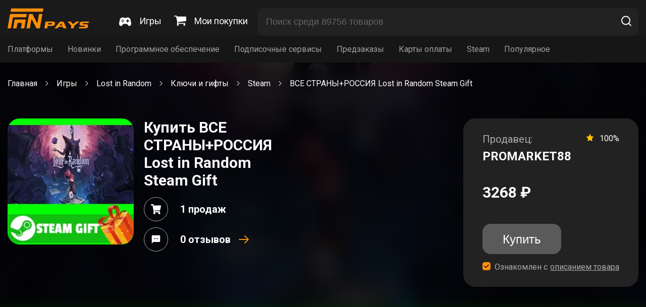

--- FILE ---
content_type: text/html; charset=UTF-8
request_url: https://fanpays.net/product/3625411-funpay
body_size: 15180
content:
<!DOCTYPE html>
<html lang="ru">
    <head>
                                    <link rel="canonical" href="https://fanpays.net/product/3625411-funpay" />
                <script>
        // Google Tag Manager
            document.addEventListener('DOMContentLoaded', () => {
                setTimeout(function(){
                    (function(w,d,s,l,i){w[l]=w[l]||[];w[l].push({'gtm.start':
                            new Date().getTime(),event:'gtm.js'});var f=d.getElementsByTagName(s)[0],
                        j=d.createElement(s),dl=l!='dataLayer'?'&l='+l:'';j.async=true;j.src=
                        'https://www.googletagmanager.com/gtm.js?id='+i+dl;f.parentNode.insertBefore(j,f);
                    })(window,document,'script','dataLayer','GTM-MCNPV97');
                    console.log('work');
                    //End Google Tag Manager
                }, 3500);
            });
        </script>
        <!-- End Google Tag Manager -->

        <meta name="format-detection" content="telephone=no">
        <meta name="format-detection" content="date=no">
        <meta name="format-detection" content="address=no">
        <meta name="format-detection" content="email=no">
        <meta http-equiv="X-UA-Compatible" content="IE=edge">
        <meta charset="UTF-8">
        <meta name="viewport" content="width=device-width, initial-scale=1, maximum-scale=1.0, user-scalable=0">
        <meta name="google-site-verification" content="an5l2kqSq3f6lzXqtMzbzF8nSakSH0sRVA5nbyJAQEk" />
        <meta name="yandex-verification" content="a48d73fc60682126" />

        <meta name="description" content="Покупайте ВСЕ СТРАНЫ+РОССИЯ Lost in Random Steam Gift с выгодой на бирже цифровых товаров Фанпейс. Проверенный продавец PROMARKET88. Настоящие отзывы и гарантия безопасной сделки! Успешных сделок: 1. Отзывов: 0.">
        <title>Купить ВСЕ СТРАНЫ+РОССИЯ Lost in Random Steam Gift за 3268.16 ₽ на бирже Fanpays</title>
                    <link href="/css/main.css" rel="stylesheet">
            <link href="/css/styles.css" rel="stylesheet">
            <link rel="stylesheet" href="/css/custom.css" media="screen">
                            <script type="application/ld+json">
            {"@context":"https:\/\/schema.org\/","@type":"Product","name":"\u0412\u0421\u0415 \u0421\u0422\u0420\u0410\u041d\u042b+\u0420\u041e\u0421\u0421\u0418\u042f Lost in Random Steam Gift","image":["https:\/\/img.ggsel.ru\/3625411\/original\/AUTOxAUTO\/5631815_imgwebp.webp"],"description":"\u041f\u043e\u043a\u0443\u043f\u0430\u0439\u0442\u0435 \u0412\u0421\u0415 \u0421\u0422\u0420\u0410\u041d\u042b+\u0420\u041e\u0421\u0421\u0418\u042f Lost in Random Steam Gift \u0437\u0430 3268 \u0440\u0443\u0431 \u043d\u0430 \u043c\u0430\u0440\u043a\u0435\u0442\u043f\u043b\u0435\u0439\u0441\u0435 \u0446\u0438\u0444\u0440\u043e\u0432\u044b\u0445 \u0442\u043e\u0432\u0430\u0440\u043e\u0432 \u0441 \u043e\u0442\u0437\u044b\u0432\u0430\u043c\u0438 \u0438 \u0433\u0430\u0440\u0430\u043d\u0442\u0438\u0435\u0439 \u0431\u0435\u0437\u043e\u043f\u0430\u0441\u043d\u043e\u0439 \u0441\u0434\u0435\u043b\u043a\u0438!","sku":690241,"mpn":3625411,"brand":{"@type":"Brand","name":"FANPAYS"},"aggregateRating":{"@type":"AggregateRating","ratingValue":5,"bestRating":5,"worstRating":0,"reviewCount":5},"offers":{"@type":"Offer","url":"https:\/\/fanpays.net\/product\/3625411-funpay","priceCurrency":"RUB","price":3268,"availability":"http:\/\/schema.org\/InStock"}}


        </script>
        <script type="application/ld+json">
            {"@context":"https:\/\/schema.org\/","@type":"BreadcrumbList","itemListElement":[{"@type":"ListItem","position":1,"item":{"@id":"https:\/\/fanpays.net\/","type":"Thing","name":"\u0413\u043b\u0430\u0432\u043d\u0430\u044f"}},{"@type":"ListItem","position":2,"item":{"@id":"https:\/\/fanpays.net\/catalog\/igry-po-nazvaniyu-funpay","type":"Thing","name":"\u0418\u0433\u0440\u044b"}},{"@type":"ListItem","position":3,"item":{"@id":"https:\/\/fanpays.net\/catalog\/lost-in-random-9341-funpay","type":"Thing","name":"Lost in Random"}},{"@type":"ListItem","position":4,"item":{"@id":"https:\/\/fanpays.net\/catalog\/keys-9344-funpay","type":"Thing","name":"\u041a\u043b\u044e\u0447\u0438 \u0438 \u0433\u0438\u0444\u0442\u044b"}},{"@type":"ListItem","position":5,"item":{"@id":"https:\/\/fanpays.net\/catalog\/steam-9343-funpay","type":"Thing","name":"Steam"}},{"@type":"ListItem","position":6,"item":{"name":"\u0412\u0421\u0415 \u0421\u0422\u0420\u0410\u041d\u042b+\u0420\u041e\u0421\u0421\u0418\u042f Lost in Random Steam Gift"}}]}


        </script>
            <link rel="icon" type="image/x-icon" href="https://fanpays.net/favicon.ico">
                    <meta name="robots" content="noindex, nofollow">
        </head>
    <body>
    <!-- Google Tag Manager (noscript) -->
    <noscript><iframe src="https://www.googletagmanager.com/ns.html?id=GTM-MCNPV97"
                      height="0" width="0" style="display:none;visibility:hidden"></iframe></noscript>
    <!-- End Google Tag Manager (noscript) -->
                <header class="header pt-8 pb-6">
	<div class="container container-flex container-align-center">
		<a class="logo mr-10" href="/"><img src="/images/logo.svg" width="161" height="43" alt="Fanpays"/></a>
		<div class="btn-mob-menu js-mob-menu-open">
			<div></div>
			<div></div>
			<div></div>
		</div>
		<div class="mob-menu js-mob-menu">
			<div class="mob-menu-header mb-10">
				<a class="logo mr-10" href="#"><img src="../images/logo.svg" width="161" height="43" alt="Fanpays"/></a>
				<div class="mob-menu-close js-close-mob-menu">
					<svg width="29" height="30" viewbox="0 0 29 30" fill="none" xmlns="http://www.w3.org/2000/svg">
						<rect x="6.58594" y="21.5859" width="20" height="2" rx="1" transform="rotate(-45 6.58594 21.5859)" fill="#FEFFFF"></rect>
						<rect width="20" height="2" rx="1" transform="matrix(-0.707107 -0.707107 -0.707107 0.707107 21.9204 21.3638)" fill="#FEFFFF"></rect>
					</svg>
				</div>
			</div>
			<div class="menu mb-2">
				<ul>
					<li class="mb-4">
						<a href="/all-games">
							<svg class="mr-4" width="24" height="22" viewbox="0 0 24 22" fill="none" xmlns="http://www.w3.org/2000/svg">
								<g clip-path="url(#clip0_309_6311)">
									<path d="M23.9275 16.3707L22.7506 9.74801C22.2166 6.74012 19.7677 4.55725 16.9258 4.55725H16.4768C15.8158 4.55725 15.1799 4.76724 14.6339 5.16524C14.2189 5.46724 14.0319 5.50024 13.9719 5.50024C13.9719 5.50024 13.9712 6.07071 14.2979 6.43624C14.5789 6.43624 12.9999 7.61018 12.9999 7.96815C12.9999 9.34607 15.1209 7.20219 16.4998 7.20219C17.8788 7.20219 19.9647 8.58012 19.9647 7.20219L19.1489 5.67028C19.1489 5.11831 15.8721 5.53235 15.3191 5.53235C14.3192 13.196 17.617 5.1183 17.617 5.67028L16.9258 5.16421C16.9258 5.4402 16.1048 4.90433 15.8298 4.90433C15.5745 4.90433 13.9719 5.77623 13.9719 5.50024C13.9719 5.50024 14.6655 5.50024 13.2766 5.50024C11.8856 5.50024 11.0001 5.50019 11.0001 5.50019H10.0281C9.96811 5.50019 9.78113 5.4672 9.36513 5.16421C8.82014 4.76724 8.18417 4.55725 7.52321 4.55725H7.07421C4.23235 4.55725 1.78342 6.74017 1.24945 9.74801L0.0725112 16.3707C-0.164479 17.7067 0.185522 19.0546 1.03345 20.0666C1.79744 20.9776 2.89136 21.4995 4.03534 21.4995C4.9323 21.4995 5.75727 21.0235 6.24226 20.2276L7.13623 18.7627C7.59619 18.0067 8.26718 17.4997 8.80617 17.4997H15.1939C15.7329 17.4997 16.4038 18.0067 16.8648 18.7627L17.7578 20.2276C18.2428 21.0235 19.0677 21.4995 19.9647 21.4995C21.1086 21.4995 22.2026 20.9776 22.9666 20.0666C23.8145 19.0546 24.1645 17.7067 23.9275 16.3707ZM7.0002 8.50011C7.55218 8.50011 8.00014 8.94807 8.00014 9.50005C8.00014 10.052 7.55218 10.5 7.0002 10.5C6.44822 10.5 6.00026 10.052 6.00026 9.50005C6.00026 8.94807 6.44822 8.50011 7.0002 8.50011ZM5.00032 12.4999C4.44834 12.4999 4.00038 12.052 4.00038 11.5C4.00038 10.948 4.44834 10.5 5.00032 10.5C5.55229 10.5 6.00026 10.948 6.00026 11.5C6.00026 12.052 5.55229 12.4999 5.00032 12.4999ZM7.0002 14.4999C6.44822 14.4999 6.00026 14.0519 6.00026 13.4999C6.00026 12.9479 6.44822 12.5 7.0002 12.5C7.55218 12.5 8.00014 12.9479 8.00014 13.4999C8.00019 14.0518 7.55218 14.4999 7.0002 14.4999ZM9.00013 12.4999C8.44815 12.4999 8.00019 12.052 8.00019 11.5C8.00019 10.948 8.44815 10.5 9.00013 10.5C9.55211 10.5 10.0001 10.948 10.0001 11.5C10.0001 12.052 9.55211 12.4999 9.00013 12.4999ZM18.9997 12.4999H17.9997V13.4999C17.9997 14.0518 17.5528 14.4998 16.9998 14.4998C16.4468 14.4998 15.9999 14.0518 15.9999 13.4999V12.4999H14.9999C14.447 12.4999 14 12.052 14 11.5C14 10.948 14.447 10.5 14.9999 10.5H15.9999V9.5001C15.9999 8.94812 16.4468 8.50016 16.9998 8.50016C17.5528 8.50016 17.9997 8.94812 17.9997 9.5001V10.5H18.9997C19.5527 10.5 19.9996 10.948 19.9996 11.5C19.9996 12.052 19.5527 12.4999 18.9997 12.4999Z" fill="white"></path>
								</g>
								<defs>
									<clippath id="clip0_309_6311">
										<rect width="24" height="21" fill="white" transform="translate(0 0.5)"></rect>
									</clippath>
								</defs>
							</svg>
							<span>Игры</span>
						</a>
					</li>
					<li class="mb-4">
						<a target="_blank" rel="nofollow" href="https://payment.ggsel.net/profile/history">
							<svg class="mr-4" width="24" height="20" viewbox="0 0 24 20" fill="none" xmlns="http://www.w3.org/2000/svg">
								<path d="M9.23077 18.1818C9.23077 18.6742 9.04808 19.1004 8.68269 19.4602C8.31731 19.8201 7.88462 20 7.38462 20C6.88462 20 6.45192 19.8201 6.08654 19.4602C5.72115 19.1004 5.53846 18.6742 5.53846 18.1818C5.53846 17.6894 5.72115 17.2633 6.08654 16.9034C6.45192 16.5436 6.88462 16.3636 7.38462 16.3636C7.88462 16.3636 8.31731 16.5436 8.68269 16.9034C9.04808 17.2633 9.23077 17.6894 9.23077 18.1818ZM22.1538 18.1818C22.1538 18.6742 21.9712 19.1004 21.6058 19.4602C21.2404 19.8201 20.8077 20 20.3077 20C19.8077 20 19.375 19.8201 19.0096 19.4602C18.6442 19.1004 18.4615 18.6742 18.4615 18.1818C18.4615 17.6894 18.6442 17.2633 19.0096 16.9034C19.375 16.5436 19.8077 16.3636 20.3077 16.3636C20.8077 16.3636 21.2404 16.5436 21.6058 16.9034C21.9712 17.2633 22.1538 17.6894 22.1538 18.1818ZM24 2.72727V10C24 10.2273 23.9207 10.4285 23.762 10.6037C23.6034 10.7789 23.4087 10.8807 23.1779 10.9091L8.12019 12.642C8.24519 13.2102 8.30769 13.5417 8.30769 13.6364C8.30769 13.7879 8.19231 14.0909 7.96154 14.5455H21.2308C21.4808 14.5455 21.6971 14.6354 21.8798 14.8153C22.0625 14.9953 22.1538 15.2083 22.1538 15.4545C22.1538 15.7008 22.0625 15.9138 21.8798 16.0938C21.6971 16.2737 21.4808 16.3636 21.2308 16.3636H6.46154C6.21154 16.3636 5.99519 16.2737 5.8125 16.0938C5.62981 15.9138 5.53846 15.7008 5.53846 15.4545C5.53846 15.3504 5.57692 15.2012 5.65385 15.0071C5.73077 14.813 5.80769 14.6425 5.88462 14.4957C5.96154 14.349 6.0649 14.1596 6.19471 13.9276C6.32452 13.6955 6.39904 13.5559 6.41827 13.5085L3.86538 1.81818H0.923077C0.673077 1.81818 0.456731 1.72822 0.274038 1.5483C0.0913462 1.36837 0 1.1553 0 0.909091C0 0.662879 0.0913462 0.449811 0.274038 0.269886C0.456731 0.0899621 0.673077 0 0.923077 0H4.61538C4.76923 0 4.90625 0.0307765 5.02644 0.0923295C5.14663 0.153883 5.24038 0.227273 5.30769 0.3125C5.375 0.397727 5.4375 0.513731 5.49519 0.660511C5.55288 0.807292 5.59135 0.930398 5.61058 1.02983C5.62981 1.12926 5.65625 1.26894 5.6899 1.44886C5.72356 1.62879 5.74519 1.75189 5.75481 1.81818H23.0769C23.3269 1.81818 23.5433 1.90814 23.726 2.08807C23.9087 2.26799 24 2.48106 24 2.72727Z" fill="white"></path>
							</svg>
							<span>Мои покупки</span>
						</a>
					</li>
					<li
						class="mb-4">					</li>
				</ul>
			</div>
			<div class="menu menu-mob-cats mb-6">
				<ul>
					<li>
						<a class="menu-mob-cats-link parent" href="#">Платформы</a>
						<div class="menu-sub ptb-2">
							<span class="nav-cat">
								<svg width="10" height="6" viewbox="0 0 10 6" fill="none" xmlns="http://www.w3.org/2000/svg">
									<path d="M4.99864 5.41667L9.6653 0.75H0.33197L4.99864 5.41667Z" fill="#fff"></path>
								</svg>
								Главная
							</span>
																						<a class="ptb-2 plr-4" href="/platform/gog-games-funpay">
									<span>GOG</span>
								</a>
													</div>
					</li>
					<li>
						<a class="menu-mob-cats-link parent" href="#">Новинки</a>
						<div class="menu-sub ptb-2">
							<span class="nav-cat">
								<svg width="10" height="6" viewbox="0 0 10 6" fill="none" xmlns="http://www.w3.org/2000/svg">
									<path d="M4.99864 5.41667L9.6653 0.75H0.33197L4.99864 5.41667Z" fill="#fff"></path>
								</svg>
								Главная
							</span>
																						<a class="ptb-2 plr-4" href="/catalog/hogwarts-legacy-funpay">
									<span>Hogwarts legacy</span>
								</a>
															<a class="ptb-2 plr-4" href="/catalog/atomic-heart-13461-funpay">
									<span>Atomic Heart</span>
								</a>
															<a class="ptb-2 plr-4" href="/catalog/sons-of-the-forest-14112-funpay">
									<span>Sons of the Forest</span>
								</a>
															<a class="ptb-2 plr-4" href="/catalog/resident-evil-4-remake-funpay">
									<span>Resident Evil 4 Remake</span>
								</a>
													</div>
					</li>
					<li>
												<a class="menu-mob-cats-link parent" href="#">Программное обеспечение</a>
						<div class="menu-sub ptb-2">
							<span class="nav-cat">
								<svg width="10" height="6" viewbox="0 0 10 6" fill="none" xmlns="http://www.w3.org/2000/svg">
									<path d="M4.99864 5.41667L9.6653 0.75H0.33197L4.99864 5.41667Z" fill="#fff"></path>
								</svg>
								Главная
							</span>
																					<a class="ptb-2 plr-4 btn" href="/all-games/software">
								<span>Смотреть все</span>
							</a>
						</div>
					</li>
					<li>
												<a class="menu-mob-cats-link parent" href="#">Подписочные сервисы</a>
						<div class="menu-sub ptb-2">
							<span class="nav-cat">
								<svg width="10" height="6" viewbox="0 0 10 6" fill="none" xmlns="http://www.w3.org/2000/svg">
									<path d="M4.99864 5.41667L9.6653 0.75H0.33197L4.99864 5.41667Z" fill="#fff"></path>
								</svg>
								Главная
							</span>
																					<a class="ptb-2 plr-4 btn" href="/all-games/subscription-services">
								<span>Смотреть все</span>
							</a>
						</div>
					</li>
					<li>
												<a class="menu-mob-cats-link parent" href="#">Предзаказы</a>
						<div class="menu-sub ptb-2">
							<span class="nav-cat">
								<svg width="10" height="6" viewbox="0 0 10 6" fill="none" xmlns="http://www.w3.org/2000/svg">
									<path d="M4.99864 5.41667L9.6653 0.75H0.33197L4.99864 5.41667Z" fill="#fff"></path>
								</svg>
								Главная
							</span>
																					<a class="ptb-2 plr-4 btn" href="/all-games/pre-orders-first">
								<span>Смотреть все</span>
							</a>
						</div>
					</li>

																<li>
							<a class="menu-mob-cats-link parent" href="#">Карты оплаты</a>

							
															<div class="menu-sub ptb-2">
									<span class="nav-cat">
										<svg width="10" height="6" viewbox="0 0 10 6" fill="none" xmlns="http://www.w3.org/2000/svg">
											<path d="M4.99864 5.41667L9.6653 0.75H0.33197L4.99864 5.41667Z" fill="#fff"></path>
										</svg>
										Главная
									</span>
																			<a class="ptb-2 plr-4" href="/catalog/gift-cards-51017-funpay">
											<span>Google Play</span>
										</a>
																			<a class="ptb-2 plr-4" href="/catalog/podarochnye-karty-funpay">
											<span>Apple Itunes</span>
										</a>
																			<a class="ptb-2 plr-4" href="/catalog/steam-podarochnye-karty-funpay">
											<span>Steam</span>
										</a>
																			<a class="ptb-2 plr-4" href="/catalog/gift-cards-26329-funpay">
											<span>Blizzard</span>
										</a>
																			<a class="ptb-2 plr-4" href="/catalog/payment-cards-funpay">
											<span>PlayStation Store</span>
										</a>
																			<a class="ptb-2 plr-4" href="/catalog/gift-cards-26318-funpay">
											<span>Nintendo eShop</span>
										</a>
																	</div>
													</li>
											<li>
							<a class="menu-mob-cats-link parent" href="#">Steam</a>

							
															<div class="menu-sub ptb-2">
									<span class="nav-cat">
										<svg width="10" height="6" viewbox="0 0 10 6" fill="none" xmlns="http://www.w3.org/2000/svg">
											<path d="M4.99864 5.41667L9.6653 0.75H0.33197L4.99864 5.41667Z" fill="#fff"></path>
										</svg>
										Главная
									</span>
																			<a class="ptb-2 plr-4" href="/catalog/ochki-steam-funpay">
											<span>Купить очки</span>
										</a>
																			<a class="ptb-2 plr-4" href="/catalog/services-27633-funpay">
											<span>Сменить регион</span>
										</a>
																			<a class="ptb-2 plr-4" href="/catalog/steam-wallet-funpay">
											<span>Пополнить баланс</span>
										</a>
																	</div>
													</li>
											<li>
							<a class="menu-mob-cats-link parent" href="#">Популярное</a>

							
															<div class="menu-sub ptb-2">
									<span class="nav-cat">
										<svg width="10" height="6" viewbox="0 0 10 6" fill="none" xmlns="http://www.w3.org/2000/svg">
											<path d="M4.99864 5.41667L9.6653 0.75H0.33197L4.99864 5.41667Z" fill="#fff"></path>
										</svg>
										Главная
									</span>
																			<a class="ptb-2 plr-4" href="/catalog/the-long-drive-19955-funpay">
											<span>The Long Drive</span>
										</a>
																			<a class="ptb-2 plr-4" href="/catalog/roblox-funpay">
											<span>Roblox</span>
										</a>
																			<a class="ptb-2 plr-4" href="/catalog/chatgpt-funpay">
											<span>ChatGPT</span>
										</a>
																			<a class="ptb-2 plr-4" href="/catalog/raft-19030-funpay">
											<span>Raft</span>
										</a>
																			<a class="ptb-2 plr-4" href="/catalog/minecraft-10054-funpay">
											<span>Minecraft</span>
										</a>
																			<a class="ptb-2 plr-4" href="/catalog/grand-theft-auto-5-first-funpay">
											<span>GTA 5</span>
										</a>
																	</div>
													</li>
									</ul>
			</div>
			
		</div>
		<nav class="menu mr-16">
			<ul>
				<li class="ml-5 mr-5">
					<a href="/all-games">
						<svg class="mr-4" width="24" height="22" viewbox="0 0 24 22" fill="none" xmlns="http://www.w3.org/2000/svg">
							<g clip-path="url(#clip0_309_6311)">
								<path d="M23.9275 16.3707L22.7506 9.74801C22.2166 6.74012 19.7677 4.55725 16.9258 4.55725H16.4768C15.8158 4.55725 15.1799 4.76724 14.6339 5.16524C14.2189 5.46724 14.0319 5.50024 13.9719 5.50024C13.9719 5.50024 13.9712 6.07071 14.2979 6.43624C14.5789 6.43624 12.9999 7.61018 12.9999 7.96815C12.9999 9.34607 15.1209 7.20219 16.4998 7.20219C17.8788 7.20219 19.9647 8.58012 19.9647 7.20219L19.1489 5.67028C19.1489 5.11831 15.8721 5.53235 15.3191 5.53235C14.3192 13.196 17.617 5.1183 17.617 5.67028L16.9258 5.16421C16.9258 5.4402 16.1048 4.90433 15.8298 4.90433C15.5745 4.90433 13.9719 5.77623 13.9719 5.50024C13.9719 5.50024 14.6655 5.50024 13.2766 5.50024C11.8856 5.50024 11.0001 5.50019 11.0001 5.50019H10.0281C9.96811 5.50019 9.78113 5.4672 9.36513 5.16421C8.82014 4.76724 8.18417 4.55725 7.52321 4.55725H7.07421C4.23235 4.55725 1.78342 6.74017 1.24945 9.74801L0.0725112 16.3707C-0.164479 17.7067 0.185522 19.0546 1.03345 20.0666C1.79744 20.9776 2.89136 21.4995 4.03534 21.4995C4.9323 21.4995 5.75727 21.0235 6.24226 20.2276L7.13623 18.7627C7.59619 18.0067 8.26718 17.4997 8.80617 17.4997H15.1939C15.7329 17.4997 16.4038 18.0067 16.8648 18.7627L17.7578 20.2276C18.2428 21.0235 19.0677 21.4995 19.9647 21.4995C21.1086 21.4995 22.2026 20.9776 22.9666 20.0666C23.8145 19.0546 24.1645 17.7067 23.9275 16.3707ZM7.0002 8.50011C7.55218 8.50011 8.00014 8.94807 8.00014 9.50005C8.00014 10.052 7.55218 10.5 7.0002 10.5C6.44822 10.5 6.00026 10.052 6.00026 9.50005C6.00026 8.94807 6.44822 8.50011 7.0002 8.50011ZM5.00032 12.4999C4.44834 12.4999 4.00038 12.052 4.00038 11.5C4.00038 10.948 4.44834 10.5 5.00032 10.5C5.55229 10.5 6.00026 10.948 6.00026 11.5C6.00026 12.052 5.55229 12.4999 5.00032 12.4999ZM7.0002 14.4999C6.44822 14.4999 6.00026 14.0519 6.00026 13.4999C6.00026 12.9479 6.44822 12.5 7.0002 12.5C7.55218 12.5 8.00014 12.9479 8.00014 13.4999C8.00019 14.0518 7.55218 14.4999 7.0002 14.4999ZM9.00013 12.4999C8.44815 12.4999 8.00019 12.052 8.00019 11.5C8.00019 10.948 8.44815 10.5 9.00013 10.5C9.55211 10.5 10.0001 10.948 10.0001 11.5C10.0001 12.052 9.55211 12.4999 9.00013 12.4999ZM18.9997 12.4999H17.9997V13.4999C17.9997 14.0518 17.5528 14.4998 16.9998 14.4998C16.4468 14.4998 15.9999 14.0518 15.9999 13.4999V12.4999H14.9999C14.447 12.4999 14 12.052 14 11.5C14 10.948 14.447 10.5 14.9999 10.5H15.9999V9.5001C15.9999 8.94812 16.4468 8.50016 16.9998 8.50016C17.5528 8.50016 17.9997 8.94812 17.9997 9.5001V10.5H18.9997C19.5527 10.5 19.9996 10.948 19.9996 11.5C19.9996 12.052 19.5527 12.4999 18.9997 12.4999Z" fill="white"></path>
							</g>
							<defs>
								<clippath id="clip0_309_6311">
									<rect width="24" height="21" fill="white" transform="translate(0 0.5)"></rect>
								</clippath>
							</defs>
						</svg>
						<span>Игры</span>
					</a>
				</li>
				<li class="ml-5 mr-5">
					<a target="_blank" rel="nofollow" href="https://payment.ggsel.net/profile/history">
						<svg class="mr-4" width="24" height="20" viewbox="0 0 24 20" fill="none" xmlns="http://www.w3.org/2000/svg">
							<path d="M9.23077 18.1818C9.23077 18.6742 9.04808 19.1004 8.68269 19.4602C8.31731 19.8201 7.88462 20 7.38462 20C6.88462 20 6.45192 19.8201 6.08654 19.4602C5.72115 19.1004 5.53846 18.6742 5.53846 18.1818C5.53846 17.6894 5.72115 17.2633 6.08654 16.9034C6.45192 16.5436 6.88462 16.3636 7.38462 16.3636C7.88462 16.3636 8.31731 16.5436 8.68269 16.9034C9.04808 17.2633 9.23077 17.6894 9.23077 18.1818ZM22.1538 18.1818C22.1538 18.6742 21.9712 19.1004 21.6058 19.4602C21.2404 19.8201 20.8077 20 20.3077 20C19.8077 20 19.375 19.8201 19.0096 19.4602C18.6442 19.1004 18.4615 18.6742 18.4615 18.1818C18.4615 17.6894 18.6442 17.2633 19.0096 16.9034C19.375 16.5436 19.8077 16.3636 20.3077 16.3636C20.8077 16.3636 21.2404 16.5436 21.6058 16.9034C21.9712 17.2633 22.1538 17.6894 22.1538 18.1818ZM24 2.72727V10C24 10.2273 23.9207 10.4285 23.762 10.6037C23.6034 10.7789 23.4087 10.8807 23.1779 10.9091L8.12019 12.642C8.24519 13.2102 8.30769 13.5417 8.30769 13.6364C8.30769 13.7879 8.19231 14.0909 7.96154 14.5455H21.2308C21.4808 14.5455 21.6971 14.6354 21.8798 14.8153C22.0625 14.9953 22.1538 15.2083 22.1538 15.4545C22.1538 15.7008 22.0625 15.9138 21.8798 16.0938C21.6971 16.2737 21.4808 16.3636 21.2308 16.3636H6.46154C6.21154 16.3636 5.99519 16.2737 5.8125 16.0938C5.62981 15.9138 5.53846 15.7008 5.53846 15.4545C5.53846 15.3504 5.57692 15.2012 5.65385 15.0071C5.73077 14.813 5.80769 14.6425 5.88462 14.4957C5.96154 14.349 6.0649 14.1596 6.19471 13.9276C6.32452 13.6955 6.39904 13.5559 6.41827 13.5085L3.86538 1.81818H0.923077C0.673077 1.81818 0.456731 1.72822 0.274038 1.5483C0.0913462 1.36837 0 1.1553 0 0.909091C0 0.662879 0.0913462 0.449811 0.274038 0.269886C0.456731 0.0899621 0.673077 0 0.923077 0H4.61538C4.76923 0 4.90625 0.0307765 5.02644 0.0923295C5.14663 0.153883 5.24038 0.227273 5.30769 0.3125C5.375 0.397727 5.4375 0.513731 5.49519 0.660511C5.55288 0.807292 5.59135 0.930398 5.61058 1.02983C5.62981 1.12926 5.65625 1.26894 5.6899 1.44886C5.72356 1.62879 5.74519 1.75189 5.75481 1.81818H23.0769C23.3269 1.81818 23.5433 1.90814 23.726 2.08807C23.9087 2.26799 24 2.48106 24 2.72727Z" fill="white"></path>
						</svg>
						<span>Мои покупки</span>
					</a>
				</li>
							</ul>
		</nav>
				<div
			class="search-block">
						<input class="pl-4 pr-14 js-search-input" type="text" placeholder="Поиск среди 89756 товаров" data-path="/search" />
			<button class="search-block-button js-search-button">
				<svg width="24" height="24" viewbox="0 0 24 24" fill="none" xmlns="http://www.w3.org/2000/svg">
					<path d="M11 19C15.4183 19 19 15.4183 19 11C19 6.58172 15.4183 3 11 3C6.58172 3 3 6.58172 3 11C3 15.4183 6.58172 19 11 19Z" stroke="white" stroke-width="2" stroke-linecap="round" stroke-linejoin="round"></path>
					<path d="M21.0004 20.9999L16.6504 16.6499" stroke="white" stroke-width="2" stroke-linecap="round" stroke-linejoin="round"></path>
				</svg>
			</button>
		</div>
			</div>
</header>
<div class="menu-list pt-4 pb-4">
	<div class="container container-flex container-align-center">
		<nav class="menu">
			<ul>
				<li>
					<a class="ml-3 mr-3" href="#">Платформы</a>
					<div class="menu-sub ptb-2">
																			<a class="ptb-2 plr-4" href="/platform/gog-games-funpay">
								<span>GOG</span>
							</a>
											</div>
				</li>
				<li>
					<a class="ml-3 mr-3" href="#">Новинки</a>
					<div class="menu-sub ptb-2">
																			<a class="ptb-2 plr-4" href="/catalog/hogwarts-legacy-funpay">
								<span>Hogwarts legacy</span>
							</a>
													<a class="ptb-2 plr-4" href="/catalog/atomic-heart-13461-funpay">
								<span>Atomic Heart</span>
							</a>
													<a class="ptb-2 plr-4" href="/catalog/sons-of-the-forest-14112-funpay">
								<span>Sons of the Forest</span>
							</a>
													<a class="ptb-2 plr-4" href="/catalog/resident-evil-4-remake-funpay">
								<span>Resident Evil 4 Remake</span>
							</a>
											</div>
				</li>
				<li>
										<a class="ml-3 mr-3" href="#">Программное обеспечение</a>
					<div class="menu-sub ptb-2">
																		<a class="ptb-2 plr-4 btn" href="/all-games/software">
							<span>Смотреть все</span>
						</a>
					</div>
				</li>
				<li>
										<a class="ml-3 mr-3" href="#">Подписочные сервисы</a>
					<div class="menu-sub ptb-2">
																		<a class="ptb-2 plr-4 btn" href="/all-games/subscription-services">
							<span>Смотреть все</span>
						</a>
					</div>
				</li>
				<li>
										<a class="ml-3 mr-3" href="#">Предзаказы</a>
					<div class="menu-sub ptb-2">
																		<a class="ptb-2 plr-4 btn" href="/all-games/pre-orders-first">
							<span>Смотреть все</span>
						</a>
					</div>
				</li>

													<li>
						<a class="ml-3 mr-3" href="#">Карты оплаты</a>

						
													<div class="menu-sub ptb-2">
																	<a class="ptb-2 plr-4" href="/catalog/gift-cards-51017-funpay">
										<span>Google Play</span>
									</a>
																	<a class="ptb-2 plr-4" href="/catalog/podarochnye-karty-funpay">
										<span>Apple Itunes</span>
									</a>
																	<a class="ptb-2 plr-4" href="/catalog/steam-podarochnye-karty-funpay">
										<span>Steam</span>
									</a>
																	<a class="ptb-2 plr-4" href="/catalog/gift-cards-26329-funpay">
										<span>Blizzard</span>
									</a>
																	<a class="ptb-2 plr-4" href="/catalog/payment-cards-funpay">
										<span>PlayStation Store</span>
									</a>
																	<a class="ptb-2 plr-4" href="/catalog/gift-cards-26318-funpay">
										<span>Nintendo eShop</span>
									</a>
															</div>
											</li>
									<li>
						<a class="ml-3 mr-3" href="#">Steam</a>

						
													<div class="menu-sub ptb-2">
																	<a class="ptb-2 plr-4" href="/catalog/ochki-steam-funpay">
										<span>Купить очки</span>
									</a>
																	<a class="ptb-2 plr-4" href="/catalog/services-27633-funpay">
										<span>Сменить регион</span>
									</a>
																	<a class="ptb-2 plr-4" href="/catalog/steam-wallet-funpay">
										<span>Пополнить баланс</span>
									</a>
															</div>
											</li>
									<li>
						<a class="ml-3 mr-3" href="#">Популярное</a>

						
													<div class="menu-sub ptb-2">
																	<a class="ptb-2 plr-4" href="/catalog/the-long-drive-19955-funpay">
										<span>The Long Drive</span>
									</a>
																	<a class="ptb-2 plr-4" href="/catalog/roblox-funpay">
										<span>Roblox</span>
									</a>
																	<a class="ptb-2 plr-4" href="/catalog/chatgpt-funpay">
										<span>ChatGPT</span>
									</a>
																	<a class="ptb-2 plr-4" href="/catalog/raft-19030-funpay">
										<span>Raft</span>
									</a>
																	<a class="ptb-2 plr-4" href="/catalog/minecraft-10054-funpay">
										<span>Minecraft</span>
									</a>
																	<a class="ptb-2 plr-4" href="/catalog/grand-theft-auto-5-first-funpay">
										<span>GTA 5</span>
									</a>
															</div>
											</li>
							</ul>
		</nav>
	</div>
</div>
    <section class="main">
        <div class="page-category">
            <div class="category-header-wrap product-header-wrap pt-8 pb-20 mb-20">
                <img class="product-bg" src="https://img.ggsel.ru/3625411/original/AUTOxAUTO/5631815_imgwebp.webp" alt="ВСЕ СТРАНЫ+РОССИЯ Lost in Random Steam Gift">
                <div class="container container-flex container-align-center container-wrap product-header-container">
                    <div class="breadcrumbs w-100 mt-6 mb-13 pb-2">
                                                                                                                        <a href="/">Главная</a>
                                                                                                    <svg class="mlr-4" width="6" height="9" viewbox="0 0 6 9" fill="none"
                                         xmlns="http://www.w3.org/2000/svg">
                                        <path d="M0.646447 8.14645C0.451184 8.34171 0.451184 8.65829 0.646447 8.85355C0.841709 9.04882 1.15829 9.04882 1.35355 8.85355L0.646447 8.14645ZM5 4.5L5.35355 4.85355C5.54882 4.65829 5.54882 4.34171 5.35355 4.14645L5 4.5ZM1.35355 0.146447C1.15829 -0.0488155 0.841709 -0.0488155 0.646447 0.146447C0.451184 0.341709 0.451184 0.658291 0.646447 0.853553L1.35355 0.146447ZM1.35355 8.85355L5.35355 4.85355L4.64645 4.14645L0.646447 8.14645L1.35355 8.85355ZM5.35355 4.14645L1.35355 0.146447L0.646447 0.853553L4.64645 4.85355L5.35355 4.14645Z"
                                              fill="white"></path>
                                    </svg>
                                                                                                                                <a href="/catalog/igry-po-nazvaniyu-funpay">Игры</a>
                                                                                                    <svg class="mlr-4" width="6" height="9" viewbox="0 0 6 9" fill="none"
                                         xmlns="http://www.w3.org/2000/svg">
                                        <path d="M0.646447 8.14645C0.451184 8.34171 0.451184 8.65829 0.646447 8.85355C0.841709 9.04882 1.15829 9.04882 1.35355 8.85355L0.646447 8.14645ZM5 4.5L5.35355 4.85355C5.54882 4.65829 5.54882 4.34171 5.35355 4.14645L5 4.5ZM1.35355 0.146447C1.15829 -0.0488155 0.841709 -0.0488155 0.646447 0.146447C0.451184 0.341709 0.451184 0.658291 0.646447 0.853553L1.35355 0.146447ZM1.35355 8.85355L5.35355 4.85355L4.64645 4.14645L0.646447 8.14645L1.35355 8.85355ZM5.35355 4.14645L1.35355 0.146447L0.646447 0.853553L4.64645 4.85355L5.35355 4.14645Z"
                                              fill="white"></path>
                                    </svg>
                                                                                                                                <a href="/catalog/lost-in-random-9341-funpay">Lost in Random</a>
                                                                                                    <svg class="mlr-4" width="6" height="9" viewbox="0 0 6 9" fill="none"
                                         xmlns="http://www.w3.org/2000/svg">
                                        <path d="M0.646447 8.14645C0.451184 8.34171 0.451184 8.65829 0.646447 8.85355C0.841709 9.04882 1.15829 9.04882 1.35355 8.85355L0.646447 8.14645ZM5 4.5L5.35355 4.85355C5.54882 4.65829 5.54882 4.34171 5.35355 4.14645L5 4.5ZM1.35355 0.146447C1.15829 -0.0488155 0.841709 -0.0488155 0.646447 0.146447C0.451184 0.341709 0.451184 0.658291 0.646447 0.853553L1.35355 0.146447ZM1.35355 8.85355L5.35355 4.85355L4.64645 4.14645L0.646447 8.14645L1.35355 8.85355ZM5.35355 4.14645L1.35355 0.146447L0.646447 0.853553L4.64645 4.85355L5.35355 4.14645Z"
                                              fill="white"></path>
                                    </svg>
                                                                                                                                <a href="/catalog/keys-9344-funpay">Ключи и гифты</a>
                                                                                                    <svg class="mlr-4" width="6" height="9" viewbox="0 0 6 9" fill="none"
                                         xmlns="http://www.w3.org/2000/svg">
                                        <path d="M0.646447 8.14645C0.451184 8.34171 0.451184 8.65829 0.646447 8.85355C0.841709 9.04882 1.15829 9.04882 1.35355 8.85355L0.646447 8.14645ZM5 4.5L5.35355 4.85355C5.54882 4.65829 5.54882 4.34171 5.35355 4.14645L5 4.5ZM1.35355 0.146447C1.15829 -0.0488155 0.841709 -0.0488155 0.646447 0.146447C0.451184 0.341709 0.451184 0.658291 0.646447 0.853553L1.35355 0.146447ZM1.35355 8.85355L5.35355 4.85355L4.64645 4.14645L0.646447 8.14645L1.35355 8.85355ZM5.35355 4.14645L1.35355 0.146447L0.646447 0.853553L4.64645 4.85355L5.35355 4.14645Z"
                                              fill="white"></path>
                                    </svg>
                                                                                                                                <a href="/catalog/steam-9343-funpay">Steam</a>
                                                                                                    <svg class="mlr-4" width="6" height="9" viewbox="0 0 6 9" fill="none"
                                         xmlns="http://www.w3.org/2000/svg">
                                        <path d="M0.646447 8.14645C0.451184 8.34171 0.451184 8.65829 0.646447 8.85355C0.841709 9.04882 1.15829 9.04882 1.35355 8.85355L0.646447 8.14645ZM5 4.5L5.35355 4.85355C5.54882 4.65829 5.54882 4.34171 5.35355 4.14645L5 4.5ZM1.35355 0.146447C1.15829 -0.0488155 0.841709 -0.0488155 0.646447 0.146447C0.451184 0.341709 0.451184 0.658291 0.646447 0.853553L1.35355 0.146447ZM1.35355 8.85355L5.35355 4.85355L4.64645 4.14645L0.646447 8.14645L1.35355 8.85355ZM5.35355 4.14645L1.35355 0.146447L0.646447 0.853553L4.64645 4.85355L5.35355 4.14645Z"
                                              fill="white"></path>
                                    </svg>
                                                                                                                                <span>ВСЕ СТРАНЫ+РОССИЯ Lost in Random Steam Gift</span>
                                                                                                                                        </div>
                    <div class="category-header w-100">
                        <div class="category-header-left">
                            <a class="category-header-img" href="#description">
                                <img class="lozad" data-src="https://img.ggsel.ru/3625411/original/310x310/5631815_imgwebp.webp" src="/img/bg-traqnsparent.webp"
                                     height="310" width="310" alt="ВСЕ СТРАНЫ+РОССИЯ Lost in Random Steam Gift">
                                                            </a>
                                                    </div>
                        <div class="category-header-center">
                            <h1 class="mb-4">Купить ВСЕ СТРАНЫ+РОССИЯ Lost in Random Steam Gift</h1>
                                                        <div class="category-stats-items">
                                <div class="category-stats-item mb-3">
                                    <div class="category-stats-item-icon mr-6">
                                        <svg width="20" height="20" viewbox="0 0 20 20" fill="none"
                                             xmlns="http://www.w3.org/2000/svg">
                                            <path d="M18.3375 11.7703L19.9789 3.64527C20.0974 3.05863 19.7011 2.5 19.1663 2.5H5.52806L5.20979 0.749609C5.13049 0.31332 4.78924 0 4.39337 0H0.833334C0.37309 0 0 0.419727 0 0.9375V1.5625C0 2.08027 0.37309 2.5 0.833334 2.5H3.25983L5.69899 15.9154C5.11545 16.293 4.72222 17.0009 4.72222 17.8125C4.72222 19.0206 5.59278 20 6.66667 20C7.74056 20 8.61111 19.0206 8.61111 17.8125C8.61111 17.2002 8.38726 16.6471 8.02695 16.25H15.3064C14.9461 16.6471 14.7222 17.2002 14.7222 17.8125C14.7222 19.0206 15.5928 20 16.6667 20C17.7406 20 18.6111 19.0206 18.6111 17.8125C18.6111 16.9464 18.1636 16.198 17.5146 15.8436L17.7062 14.8953C17.8247 14.3086 17.4283 13.75 16.8936 13.75H7.57351L7.34625 12.5H17.5249C17.914 12.5 18.2513 12.1971 18.3375 11.7703Z"
                                                  fill="white"></path>
                                        </svg>
                                    </div>
                                    <div class="category-stats-item-text">1
                                        продаж
                                    </div>
                                </div>
                                <a class="category-stats-item mb-3" href="#reviews">
                                    <div class="category-stats-item-icon mr-6">
                                        <svg width="20" height="20" viewbox="0 0 20 20" fill="none"
                                             xmlns="http://www.w3.org/2000/svg">
                                            <path d="M16.6666 1.66669H3.33329C2.41663 1.66669 1.67496 2.41669 1.67496 3.33335L1.66663 18.3334L4.99996 15H16.6666C17.5833 15 18.3333 14.25 18.3333 13.3334V3.33335C18.3333 2.41669 17.5833 1.66669 16.6666 1.66669ZM7.49996 9.16669H5.83329V7.50002H7.49996V9.16669ZM10.8333 9.16669H9.16663V7.50002H10.8333V9.16669ZM14.1666 9.16669H12.5V7.50002H14.1666V9.16669Z"
                                                  fill="#ffffff"></path>
                                        </svg>
                                    </div>
                                    <div class="category-stats-item-text">0
                                        отзывов
                                    </div>
                                    <svg class="ml-4 icon-arrow" width="20" height="16" viewbox="0 0 20 16" fill="none"
                                         xmlns="http://www.w3.org/2000/svg">
                                        <path d="M1 8H19M19 8L12.0443 15M19 8L12.0443 1" stroke="#FF8F0C"
                                              stroke-width="2" stroke-linecap="round" stroke-linejoin="round"></path>
                                    </svg>
                                </a>
                                                                                                                                                                                                                                                                                                                                                            </div>
                        </div>
                        <div class="category-header-right">
                            <div class="category-seller mb-10">
                                <div class="category-seller-man">
                                    <div class="category-seller-title mb-2">Продавец:</div>
                                    <a href="/seller/315421-funpay">
                                        <div class="category-seller-name">
                                            <b>PROMARKET88</b>
                                    </a>
                                </div>
                            </div>
                            <div class="category-seller-rating">
                                <svg class="mr-2" width="14" height="14" viewbox="0 0 14 14" fill="none"
                                     xmlns="http://www.w3.org/2000/svg">
                                    <path d="M13.5475 4.9298L9.35058 4.29107L7.47444 0.308118C7.4232 0.199068 7.3389 0.110788 7.23476 0.0571283C6.97359 -0.0778871 6.65621 0.0346258 6.52563 0.308118L4.64949 4.29107L0.452561 4.9298C0.336852 4.94711 0.231061 5.00423 0.150065 5.09078C0.0521452 5.19617 -0.00181317 5.33796 4.65248e-05 5.48499C0.00190622 5.63202 0.0594318 5.77227 0.159983 5.87491L3.19652 8.97507L2.47912 13.3527C2.4623 13.4545 2.47306 13.5592 2.51018 13.655C2.54731 13.7508 2.60931 13.8337 2.68916 13.8944C2.76901 13.9552 2.86352 13.9912 2.96196 13.9986C3.0604 14.0059 3.15883 13.9843 3.24611 13.936L7.00003 11.8692L10.754 13.936C10.8564 13.9931 10.9755 14.0122 11.0895 13.9914C11.3771 13.9395 11.5705 13.6539 11.5209 13.3527L10.8036 8.97507L13.8401 5.87491C13.9227 5.79009 13.9773 5.67931 13.9938 5.55814C14.0384 5.25522 13.8368 4.9748 13.5475 4.9298Z"
                                          fill="#FFC107"></path>
                                </svg>
                                <span>100%</span>
                            </div>
                        </div>
                        <div class="category-cost-content">
                            <div class="category-cost-sale-wrap pr-6">
                                                                <div class="category-cost-value">3268
                                    ₽</div>
                            </div>
                                                    </div>
                        <button
                                type="button"
                                class="btn ptb-3 plr-10 btn-orange mb-4 disable"
                                data-disable="true"
                                onclick="location.href='/product/3625411/pay'; gAnal();">
                            Купить
                        </button>
                        <label class="checkbox-button checkbox-agree js-checkbox-agree">
                            <input type="checkbox" checked="checked" name="checkbox-agree-name"/>
                            <span class="checkbox-button-checkmark"></span>
                            <span class="checkbox-button-text">Ознакомлен с</span>
                            <a class="checkbox-button-link" href="#description">описанием товара</a>
                        </label>
                    </div>
                </div>
            </div>
        </div>
        <div class="container container-flex container-align-center container-wrap">
            <section class="product-content w-100">
                <div class="product-description ptb-12 mb-8">
                    <div class="h2 mb-6" id="description">Описание Товара</div>
                    <div id="description" class="product-description-content mb-8">
                        <p>🔰 Магазин игр и подписок ✅ PROMARKET88  ( ☑️ Более 20 тыс. лучших игровых товаров)
<br />⚡ АВТОМАТИЧЕСКАЯ ДОСТАВКА 24/7 ⚡
<br />Вы покупаете подарок в steam с игрой Lost in Random™
<br />Укажите перед покупкой ваш регион аккаунта.
<br />Проверить ваш регион аккаунта можно здесь - <span>https://store.steampowered.com/account</span>
<br />❗️Если регион аккаунта будет указан не верно игра не будет доставлена.
<br />✅ После оплаты вам в друзья добавится наш бот , после добавления его в друзья он вышлет вам подарок с игрой.</p>
                        
                    </div>
                    <div class="product-share-btns-wrap">
                        <div class="h2 mb-4">поделиться с друзьями</div>
                        <div class="product-share-btns">
                            <a class="product-share-btns btn-share-tw" rel="nofollow"
                               href="https://vk.com/share.php?url=https://fanpays.net/product/3625411-funpay&image=https://img.ggsel.ru/3625411/original/AUTOxAUTO/5631815_imgwebp.webp"
                               onclick="window.open(this.href, this.title, 'toolbar=0, status=0, width=548, height=325'); return false"
                               target="_parent">
                                <svg width="20" height="20" viewbox="0 0 20 20" fill="none"
                                     xmlns="http://www.w3.org/2000/svg">
                                    <path d="M17.9826 5.71256C18.0992 5.32506 17.9826 5.04089 17.4309 5.04089H15.6034C15.1384 5.04089 14.9259 5.28673 14.8092 5.55673C14.8092 5.55673 13.8801 7.82256 12.5634 9.29173C12.1384 9.71923 11.9442 9.85423 11.7126 9.85423C11.5967 9.85423 11.4284 9.71923 11.4284 9.33173V5.71256C11.4284 5.24756 11.2942 5.04089 10.9067 5.04089H8.03508C7.74508 5.04089 7.57008 5.25589 7.57008 5.46089C7.57008 5.90089 8.22841 6.00256 8.29591 7.24256V9.93256C8.29591 10.5217 8.19008 10.6292 7.95675 10.6292C7.33758 10.6292 5.83091 8.35506 4.93675 5.75173C4.76258 5.24589 4.58675 5.04173 4.12008 5.04173H2.29341C1.77091 5.04173 1.66675 5.28756 1.66675 5.55756C1.66675 6.04256 2.28591 8.44256 4.55091 11.6167C6.06091 13.7842 8.18675 14.9592 10.1234 14.9592C11.2842 14.9592 11.4276 14.6984 11.4276 14.2484V12.6101C11.4276 12.0884 11.5384 11.9834 11.9059 11.9834C12.1759 11.9834 12.6409 12.1201 13.7251 13.1642C14.9634 14.4026 15.1684 14.9584 15.8642 14.9584H17.6909C18.2126 14.9584 18.4734 14.6976 18.3234 14.1826C18.1592 13.6701 17.5676 12.9242 16.7826 12.0417C16.3559 11.5384 15.7184 10.9967 15.5242 10.7259C15.2534 10.3767 15.3317 10.2226 15.5242 9.91256C15.5251 9.91339 17.7509 6.77839 17.9826 5.71256Z"
                                          fill="#6197DF"></path>
                                </svg>
                            </a>
                            <a class="product-share-btns btn-share-fb" href="https://www.facebook.com/sharer.php?s=100&p[url]=https://fanpays.net/product/3625411-funpay&p[title]=ВСЕ СТРАНЫ+РОССИЯ Lost in Random Steam Gift" onclick="window.open(this.href, this.title, 'toolbar=0, status=0, width=548, height=325'); return false" target="_parent">
                                <svg width="20" height="20" viewbox="0 0 20 20" fill="none"
                                     xmlns="http://www.w3.org/2000/svg">
                                    <path d="M11.1643 17.4975V10.6675H13.4684L13.8109 7.99335H11.1643V6.29002C11.1643 5.51835 11.3793 4.99002 12.4868 4.99002H13.8901V2.60585C13.2073 2.53268 12.521 2.49735 11.8343 2.50002C9.79761 2.50002 8.39927 3.74335 8.39927 6.02585V7.98835H6.11011V10.6625H8.40427V17.4975H11.1643Z"
                                          fill="#3D79C9"></path>
                                </svg>
                            </a>
                            <a class="product-share-btns btn-share-vk" href="https://twitter.com/share?text=ВСЕ СТРАНЫ+РОССИЯ Lost in Random Steam Gift&url=https://fanpays.net/product/3625411-funpay" onclick="window.open(this.href, this.title, 'toolbar=0, status=0, width=548, height=325'); return false" target="_parent">
                                <svg width="20" height="20" viewbox="0 0 20 20" fill="none"
                                     xmlns="http://www.w3.org/2000/svg">
                                    <path d="M16.3609 6.66412C16.3717 6.80995 16.3717 6.95496 16.3717 7.09996C16.3717 11.5375 12.9942 16.6508 6.82175 16.6508C4.92008 16.6508 3.15341 16.1 1.66675 15.1433C1.93675 15.1741 2.19675 15.185 2.47758 15.185C3.98841 15.1886 5.45645 14.6834 6.64508 13.7508C5.9446 13.7381 5.26556 13.507 4.70278 13.0897C4.14 12.6725 3.72157 12.0899 3.50591 11.4233C3.71341 11.4541 3.92175 11.475 4.14008 11.475C4.44091 11.475 4.74341 11.4333 5.02425 11.3608C4.26405 11.2073 3.58048 10.7952 3.08976 10.1947C2.59905 9.59414 2.33149 8.84216 2.33258 8.06662V8.02495C2.78008 8.27412 3.29925 8.42995 3.84925 8.45079C3.38849 8.14461 3.01068 7.72914 2.74953 7.24145C2.48838 6.75375 2.35201 6.209 2.35258 5.65579C2.35258 5.03245 2.51841 4.46079 2.80925 3.96245C3.6527 4.99997 4.70467 5.84876 5.89703 6.45384C7.08939 7.05892 8.39555 7.4068 9.73091 7.47496C9.67925 7.22495 9.64758 6.96579 9.64758 6.70579C9.64736 6.26492 9.73404 5.82834 9.90265 5.42099C10.0713 5.01364 10.3185 4.64352 10.6302 4.33178C10.942 4.02004 11.3121 3.7728 11.7194 3.60419C12.1268 3.43558 12.5634 3.3489 13.0042 3.34912C13.9709 3.34912 14.8434 3.75412 15.4567 4.40912C16.2082 4.2638 16.9289 3.98947 17.5867 3.59829C17.3363 4.37397 16.8115 5.03171 16.1109 5.44829C16.7774 5.37227 17.4288 5.197 18.0434 4.92829C17.5844 5.59754 17.0155 6.18441 16.3609 6.66412Z"
                                          fill="#56BBE7"></path>
                                </svg>
                            </a>
                        </div>
                    </div>
                </div>
                                                        <div class="products-slider w-100 mb-20">
                        <div class="h2 products-slider-title mb-8">Персональные рекомендации</div>
                        <div class="swiper js-slider-swiper">
                            <div class="products-slider-items swiper-wrapper">
                                                                    <div class="card swiper-slide">
    <div class="card-image-container">
        <div class="card-seller-info">
            <a href="#" class="card-seller-name">
                <svg xmlns="http://www.w3.org/2000/svg" width="20" height="20" viewBox="0 0 20 20" fill="none">
                    <path d="M9.99992 9.99992C9.08325 9.99992 8.29853 9.67353 7.64575 9.02075C6.99297 8.36797 6.66659 7.58325 6.66659 6.66659C6.66659 5.74992 6.99297 4.9652 7.64575 4.31242C8.29853 3.65964 9.08325 3.33325 9.99992 3.33325C10.9166 3.33325 11.7013 3.65964 12.3541 4.31242C13.0069 4.9652 13.3333 5.74992 13.3333 6.66659C13.3333 7.58325 13.0069 8.36797 12.3541 9.02075C11.7013 9.67353 10.9166 9.99992 9.99992 9.99992ZM3.33325 16.6666V14.3333C3.33325 13.861 3.45478 13.427 3.69784 13.0312C3.94089 12.6353 4.26381 12.3333 4.66659 12.1249C5.5277 11.6944 6.4027 11.3714 7.29159 11.1562C8.18047 10.9409 9.08325 10.8333 9.99992 10.8333C10.9166 10.8333 11.8194 10.9409 12.7083 11.1562C13.5971 11.3714 14.4721 11.6944 15.3333 12.1249C15.736 12.3333 16.0589 12.6353 16.302 13.0312C16.5451 13.427 16.6666 13.861 16.6666 14.3333V16.6666H3.33325ZM4.99992 14.9999H14.9999V14.3333C14.9999 14.1805 14.9617 14.0416 14.8853 13.9166C14.8089 13.7916 14.7083 13.6944 14.5833 13.6249C13.8333 13.2499 13.0763 12.9687 12.3124 12.7812C11.5485 12.5937 10.7777 12.4999 9.99992 12.4999C9.22214 12.4999 8.45131 12.5937 7.68742 12.7812C6.92353 12.9687 6.16659 13.2499 5.41659 13.6249C5.29159 13.6944 5.19089 13.7916 5.1145 13.9166C5.03811 14.0416 4.99992 14.1805 4.99992 14.3333V14.9999ZM9.99992 8.33325C10.4583 8.33325 10.8506 8.17006 11.177 7.84367C11.5034 7.51728 11.6666 7.12492 11.6666 6.66659C11.6666 6.20825 11.5034 5.81589 11.177 5.4895C10.8506 5.16311 10.4583 4.99992 9.99992 4.99992C9.54158 4.99992 9.14922 5.16311 8.82284 5.4895C8.49645 5.81589 8.33325 6.20825 8.33325 6.66659C8.33325 7.12492 8.49645 7.51728 8.82284 7.84367C9.14922 8.17006 9.54158 8.33325 9.99992 8.33325Z" fill="#FEF7FF"></path>
                </svg>
                <span>Loot888</span>
            </a>
            <div class="card-on-the-website">На сайте 4 года</div>
        </div>
        <img src="https://img.ggsel.ru/4673369/original/238x238/7045868_imgwebp.webp" alt="">
        <div class="card-info-bottom">
            <div class="card-info-bottom-left">
                <div class="card-category">Ключ</div>
                <div class="card-rating-container">
                    <div class="card-rating">
                        <svg xmlns="http://www.w3.org/2000/svg" class="card-rating-empty" width="75" height="15" viewBox="0 0 75 15" fill="none">
                            <path d="M3.64063 13.75L4.65625 9.35938L1.25 6.40625L5.75 6.01562L7.5 1.875L9.25 6.01562L13.75 6.40625L10.3438 9.35938L11.3594 13.75L7.5 11.4219L3.64063 13.75Z" fill="#5c5c5c"></path>
                            <path d="M18.6406 13.75L19.6563 9.35938L16.25 6.40625L20.75 6.01562L22.5 1.875L24.25 6.01562L28.75 6.40625L25.3438 9.35938L26.3594 13.75L22.5 11.4219L18.6406 13.75Z" fill="#5c5c5c"></path>
                            <path d="M33.6406 13.75L34.6563 9.35938L31.25 6.40625L35.75 6.01562L37.5 1.875L39.25 6.01562L43.75 6.40625L40.3438 9.35938L41.3594 13.75L37.5 11.4219L33.6406 13.75Z" fill="#5c5c5c"></path>
                            <path d="M48.6406 13.75L49.6563 9.35938L46.25 6.40625L50.75 6.01562L52.5 1.875L54.25 6.01562L58.75 6.40625L55.3438 9.35938L56.3594 13.75L52.5 11.4219L48.6406 13.75Z" fill="#5c5c5c"></path>
                            <path d="M63.6406 13.75L64.6563 9.35938L61.25 6.40625L65.75 6.01562L67.5 1.875L69.25 6.01562L73.75 6.40625L70.3438 9.35938L71.3594 13.75L67.5 11.4219L63.6406 13.75Z" fill="#5c5c5c"></path>
                        </svg>
                        <div class="card-rating-active" style="width: 44%;">
                            <svg xmlns="http://www.w3.org/2000/svg" class="card-rating-fill" width="75" height="15" viewBox="0 0 75 15" fill="none">
                                <path d="M3.64063 13.75L4.65625 9.35938L1.25 6.40625L5.75 6.01562L7.5 1.875L9.25 6.01562L13.75 6.40625L10.3438 9.35938L11.3594 13.75L7.5 11.4219L3.64063 13.75Z" fill="#fff"></path>
                                <path d="M18.6406 13.75L19.6563 9.35938L16.25 6.40625L20.75 6.01562L22.5 1.875L24.25 6.01562L28.75 6.40625L25.3438 9.35938L26.3594 13.75L22.5 11.4219L18.6406 13.75Z" fill="#fff"></path>
                                <path d="M33.6406 13.75L34.6563 9.35938L31.25 6.40625L35.75 6.01562L37.5 1.875L39.25 6.01562L43.75 6.40625L40.3438 9.35938L41.3594 13.75L37.5 11.4219L33.6406 13.75Z" fill="#fff"></path>
                                <path d="M48.6406 13.75L49.6563 9.35938L46.25 6.40625L50.75 6.01562L52.5 1.875L54.25 6.01562L58.75 6.40625L55.3438 9.35938L56.3594 13.75L52.5 11.4219L48.6406 13.75Z" fill="#fff"></path>
                                <path d="M63.6406 13.75L64.6563 9.35938L61.25 6.40625L65.75 6.01562L67.5 1.875L69.25 6.01562L73.75 6.40625L70.3438 9.35938L71.3594 13.75L67.5 11.4219L63.6406 13.75Z" fill="#fff"></path>
                            </svg>
                        </div>
                    </div>
                    <div>5.0</div>
                    <div class="card-rating-counter">(527)</div>
                </div>
            </div>
            <div class="card-sales">10 продаж</div>
        </div>
    </div>
    <div class="card-info">
        <a href="/product/4673369-funpay" class="card-title">Lost in Random \EA APP\Весь Мир + РФ\Ключ</a>
        <div class="card-footer">
            <div class="card-price-container">
                <div class="card-price">599 ₽</div>
                                    <div class="card-discount-container">
                        <span class="card-discount">-71%</span>
                        <div class="card-price-old">1999 ₽</div>
                    </div>
                            </div>
            <a href="/product/4673369-funpay" class="card-button">
                <svg xmlns="http://www.w3.org/2000/svg" width="21" height="22" viewBox="0 0 21 22" fill="none">
                    <path d="M1 1H4.41155L6.69729 12.7162C6.77528 13.1191 6.9889 13.481 7.30075 13.7385C7.6126 13.9961 8.00281 14.1329 8.40307 14.125H16.6931C17.0934 14.1329 17.4836 13.9961 17.7955 13.7385C18.1073 13.481 18.3209 13.1191 18.3989 12.7162L19.7635 5.375H5.26444M8.67599 18.5C8.67599 18.9832 8.29414 19.375 7.82311 19.375C7.35207 19.375 6.97022 18.9832 6.97022 18.5C6.97022 18.0167 7.35207 17.625 7.82311 17.625C8.29414 17.625 8.67599 18.0167 8.67599 18.5ZM18.0578 18.5C18.0578 18.9832 17.6759 19.375 17.2049 19.375C16.7338 19.375 16.352 18.9832 16.352 18.5C16.352 18.0167 16.7338 17.625 17.2049 17.625C17.6759 17.625 18.0578 18.0167 18.0578 18.5Z" stroke="#1E1E1E" stroke-width="2" stroke-linecap="round" stroke-linejoin="round"></path>
                </svg>
            </a>
        </div>
    </div>
</div>                                                            </div>
                        </div>
                        <div class="swiper-button-next">
                            <svg width="20" height="16" viewbox="0 0 20 16" fill="none"
                                 xmlns="http://www.w3.org/2000/svg">
                                <path d="M1 8H19M19 8L12.0443 15M19 8L12.0443 1" stroke="white" stroke-width="2"
                                      stroke-linecap="round" stroke-linejoin="round"></path>
                            </svg>
                        </div>
                        <div class="swiper-button-prev">
                            <svg width="20" height="16" viewbox="0 0 20 16" fill="none"
                                 xmlns="http://www.w3.org/2000/svg">
                                <path d="M1 8H19M19 8L12.0443 15M19 8L12.0443 1" stroke="white" stroke-width="2"
                                      stroke-linecap="round" stroke-linejoin="round"></path>
                            </svg>
                        </div>
                    </div>
                                <div class="reviews mb-20">
                    <div class="reviews-title" id="reviews">
                        <h2>отзывы о товаре</h2>
                        <div class="undefined like-dislike js-dislike">
                            <div class="like-dislike-item mr-10">
                                <div class="like-dislike-icon mr-4">
                                    <svg width="24" height="24" viewbox="0 0 24 24" fill="none"
                                         xmlns="http://www.w3.org/2000/svg">
                                        <path d="M4 21H5V8H4C3.46957 8 2.96086 8.21071 2.58579 8.58579C2.21071 8.96086 2 9.46957 2 10V19C2 19.5304 2.21071 20.0391 2.58579 20.4142C2.96086 20.7893 3.46957 21 4 21ZM20 8H13L14.122 4.632C14.2221 4.33141 14.2494 4.01135 14.2016 3.69815C14.1538 3.38496 14.0322 3.08761 13.847 2.83059C13.6617 2.57358 13.4181 2.36424 13.1361 2.21984C12.8541 2.07543 12.5418 2.00008 12.225 2H12L7 7.438V21H18L21.912 12.404L22 12V10C22 9.46957 21.7893 8.96086 21.4142 8.58579C21.0391 8.21071 20.5304 8 20 8Z"
                                              fill="#0CFF6D"></path>
                                    </svg>
                                </div>
                                <div class="like-dislike-num">0</div>
                            </div>
                            <div class="like-dislike-item mr-10" href="#">
                                <div class="like-dislike-icon mr-4">
                                    <svg width="24" height="24" viewbox="0 0 24 24" fill="none"
                                         xmlns="http://www.w3.org/2000/svg">
                                        <path d="M20 3H19V16H20C20.5304 16 21.0391 15.7893 21.4142 15.4142C21.7893 15.0391 22 14.5304 22 14V5C22 4.46957 21.7893 3.96086 21.4142 3.58579C21.0391 3.21071 20.5304 3 20 3ZM4 16H11L9.878 19.368C9.77789 19.6686 9.75061 19.9887 9.79843 20.3018C9.84624 20.615 9.96778 20.9124 10.153 21.1694C10.3383 21.4264 10.5819 21.6358 10.8639 21.7802C11.1459 21.9246 11.4582 21.9999 11.775 22H12L17 16.562V3H6L2.063 11.649L2 11.942V14C2 14.5304 2.21071 15.0391 2.58579 15.4142C2.96086 15.7893 3.46957 16 4 16Z"
                                              fill="#B80101"></path>
                                    </svg>
                                </div>
                                <div class="like-dislike-num">0</div>
                            </div>
                        </div>
                    </div>

                    <div class="reviews-items js-tab-container-resp"
                         data-path="/get-comments/3625411" data-page="1">
                    </div>

                    <div class="products-more mt-3 mb-3">
                        <div class="btn ptb-3 plr-10 btn-default js-show-more-comments">
                            <span>Показать ещё</span>
                        </div>
                    </div>

                    <template id="review-good">
                        
<div class="reviews-item mb-10">
    <div class="reviews-item-icon mr-5">
                    <svg width="24" height="24" viewbox="0 0 24 24" fill="none"
                 xmlns="http://www.w3.org/2000/svg">
                <path d="M4 21H5V8H4C3.46957 8 2.96086 8.21071 2.58579 8.58579C2.21071 8.96086 2 9.46957 2 10V19C2 19.5304 2.21071 20.0391 2.58579 20.4142C2.96086 20.7893 3.46957 21 4 21ZM20 8H13L14.122 4.632C14.2221 4.33141 14.2494 4.01135 14.2016 3.69815C14.1538 3.38496 14.0322 3.08761 13.847 2.83059C13.6617 2.57358 13.4181 2.36424 13.1361 2.21984C12.8541 2.07543 12.5418 2.00008 12.225 2H12L7 7.438V21H18L21.912 12.404L22 12V10C22 9.46957 21.7893 8.96086 21.4142 8.58579C21.0391 8.21071 20.5304 8 20 8Z"
                      fill="#0CFF6D"></path>
            </svg>
            </div>
    <div class="reviews-item-content">
        <div class="reviews-item-date mb-2">
            <span class="review-date"></span>
            <span class="review-time"></span>
        </div>
        <div class="review-text reviews-item-text"></div>
    </div>
</div>

                    </template>

                    <template id="review-bad">
                        
<div class="reviews-item mb-10">
    <div class="reviews-item-icon mr-5">
                    <svg width="24" height="24" viewbox="0 0 24 24" fill="none"
                 xmlns="http://www.w3.org/2000/svg">
                <path d="M20 3H19V16H20C20.5304 16 21.0391 15.7893 21.4142 15.4142C21.7893 15.0391 22 14.5304 22 14V5C22 4.46957 21.7893 3.96086 21.4142 3.58579C21.0391 3.21071 20.5304 3 20 3ZM4 16H11L9.878 19.368C9.77789 19.6686 9.75061 19.9887 9.79843 20.3018C9.84624 20.615 9.96778 20.9124 10.153 21.1694C10.3383 21.4264 10.5819 21.6358 10.8639 21.7802C11.1459 21.9246 11.4582 21.9999 11.775 22H12L17 16.562V3H6L2.063 11.649L2 11.942V14C2 14.5304 2.21071 15.0391 2.58579 15.4142C2.96086 15.7893 3.46957 16 4 16Z"
                      fill="#B80101"></path>
            </svg>
            </div>
    <div class="reviews-item-content">
        <div class="reviews-item-date mb-2">
            <span class="review-date"></span>
            <span class="review-time"></span>
        </div>
        <div class="review-text reviews-item-text"></div>
    </div>
</div>

                    </template>
                </div>
            </section>
                <div class="snm" id="about-block" data-expanded="false">
        <div class="snm__text" id="about-text">
            ВСЕ СТРАНЫ+РОССИЯ Lost in Random Steam Gift
        </div>

        <a href="#" class="snm__toggle"
           id="about-toggle"
           aria-controls="about-text"
           aria-expanded="false">Подробнее</a>
    </div>

    <noscript>
        <style>.snm__toggle {
                display: none !important
            }</style>
    </noscript>

    <script>
        document.addEventListener('DOMContentLoaded', function () {
            const box = document.getElementById('about-block');
            const toggle = document.getElementById('about-toggle');
            if (!box || !toggle) return;

            toggle.addEventListener('click', function (e) {
                e.preventDefault();
                const expanded = box.getAttribute('data-expanded') === 'true';
                box.setAttribute('data-expanded', expanded ? 'false' : 'true');
                toggle.setAttribute('aria-expanded', expanded ? 'false' : 'true');
                toggle.textContent = expanded ? 'Подробнее' : 'Свернуть';
            });
        });
    </script>
        </div>
        </div>
    </section>
    <footer class="footer pt-16">
	<div class="footer-container">
		<div class="footer-left mr-10">
			<a class="logo mb-16" href="#">
				<img src="/images/logo.svg" alt="Fanpays" width="173" height="46"/>
			</a>
			<div class="footer-requisites" style="color: #ABABAB; font-size: 16px; line-height: 19px;">
				ИП Лаврентьев Николай Сергеевич
				<br>
				ИНН: 210202325331
				<br>
				ОГРНИП: 323210000072822
			</div>
			<div class="footer-copiright">Все права защищены © 2026</div>
		</div>
		<div class="footer-right">
			<nav class="footer-nav pt-4">
				<ul>
					<li class="mlr-5">
						<a rel="nofollow" target="_blank" href="https://payment.ggsel.net/profile/history">Мои покупки</a>
					</li>
					<li class="mlr-5">
						<a href="/contacts">Контакты</a>
					</li>
					<li class="mlr-5">
						<a target="_blank" href="/offer.pdf">Оферта</a>
					</li>
					<li class="mlr-5">
						<a href="/all-games">Игры</a>
					</li>
										<li class="mlr-5">
						<a href="/buyer">Покупателю</a>
					</li>
				</ul>
			</nav>
			<div class="pay-methods">
				<img class="mlr-4 lozad" data-src="/images/pay-methods-icon-1.svg" src="/img/bg-traqnsparent.webp" width="30" height="30"/>
				<img class="mlr-4 lozad" data-src="/images/pay-methods-icon-2.svg" src="/img/bg-traqnsparent.webp" width="30" height="30"/>
				<img class="mlr-4 lozad" data-src="/images/pay-methods-icon-3.svg" src="/img/bg-traqnsparent.webp" width="30" height="30"/>
				<img class="mlr-4 lozad" data-src="/images/pay-methods-icon-4.svg" src="/img/bg-traqnsparent.webp" width="30" height="30"/>
				<img class="mlr-4 lozad" data-src="/images/pay-methods-icon-5.svg" src="/img/bg-traqnsparent.webp" width="30" height="30"/>
				<img class="mlr-4 lozad" data-src="/images/pay-methods-icon-6.svg" src="/img/bg-traqnsparent.webp" width="30" height="30"/>
				<img class="mlr-4 lozad" data-src="/images/pay-methods-icon-7.svg" src="/img/bg-traqnsparent.webp" width="30" height="30"/>
				<img class="mlr-4 lozad" data-src="/images/pay-methods-icon-8.svg" src="/img/bg-traqnsparent.webp" width="30" height="30"/>
				<img class="mlr-4 lozad" data-src="/images/pay-methods-icon-9.svg" src="/img/bg-traqnsparent.webp" width="30" height="30"/>
				<img class="mlr-4 lozad" data-src="/images/pay-methods-icon-10.svg" src="/img/bg-traqnsparent.webp" width="30" height="30"/>
			</div>
		</div>
	</div>
</footer>
        <script src="//code.jivo.ru/widget/qkUu7xnQcV" async></script>
        <script src="https://code.jquery.com/jquery-3.6.1.min.js" integrity="sha256-o88AwQnZB+VDvE9tvIXrMQaPlFFSUTR+nldQm1LuPXQ=" crossorigin="anonymous"></script>
                        <script defer src="/js/build.js"></script>
            <script defer src="/js/lozad.min.js"></script>
            <script defer src="/js/custom.js"></script>
        
    <script>
        function buyForm() {
            if ($('.js-accept-form').prop('checked')) {
                document.getElementById('buy_form').submit();
            }
        }
    </script>
    <script>
        var clientId = makeid(8) + '118112';

        document.addEventListener('DOMContentLoaded', function () {
            window.dataLayer = window.dataLayer || [];
            window.dataLayer.push({ecommerce: null});
            window.dataLayer.push({
                event: "view_item",
                ecommerce: {
                    items: [{
                        item_name: 'ВСЕ СТРАНЫ+РОССИЯ Lost in Random Steam Gift',
                        item_id: '3625411',
                        price: '3268',
                                                item_category: 'Главная',
                                                item_category1: 'Игры',
                                                item_category2: 'Lost in Random',
                                                item_category3: 'Ключи и гифты',
                                                item_category4: 'Steam',
                                                item_category5: 'ВСЕ СТРАНЫ+РОССИЯ Lost in Random Steam Gift',
                                                quantity: 1
                    }]
                }
            });
        });

        function makeid(length) {
            var result = '';
            var characters = '0123456789';
            var charactersLength = characters.length;
            for (var i = 0; i < length; i++) {
                result += characters.charAt(Math.floor(Math.random() *
                    charactersLength));
            }
            return parseInt(result);
        }

        function gAnal() {
            $.get('/purchase-id');
            window.dataLayer.push({ecommerce: null});
            window.dataLayer.push({
                event: "purchase",
                ecommerce: {
                    transaction_id: clientId,
                    value: '3268',
                    currency: "RUB",
                    items: [{
                        item_name: 'ВСЕ СТРАНЫ+РОССИЯ Lost in Random Steam Gift',
                        item_id: '3625411',
                        price: '3268',
                                                item_category: 'Главная',
                                                item_category1: 'Игры',
                                                item_category2: 'Lost in Random',
                                                item_category3: 'Ключи и гифты',
                                                item_category4: 'Steam',
                                                item_category5: 'ВСЕ СТРАНЫ+РОССИЯ Lost in Random Steam Gift',
                                                quantity: 1
                    }]
                }
            });
            $.ajax({
                url: 'https://www.google-analytics.com/collect?v=1&tid=UA-224687128-1&cid=CID',
                type: "GET",
                data: {
                    cid: clientId,
                    uid: clientId,
                    t: 'event',
                    ec: 'Transaction',
                    pr1nm: 'money_refill',
                    prNid: 'r' + 3625411,
                    ea: 'purchase',
                    pa: 'purchase',
                    ti: parseInt(Math.random() * 500000),
                    ta: 'oplata.info',
                    prNpr: 3268,
                    prNqt: 1,
                }
            });
            $.ajax({
                url: '/ecom/buy',
                type: "POST",
                contentType: 'application/json',
                data: JSON.stringify({
                    id_goods: '3625411',
                    name: 'ВСЕ СТРАНЫ+РОССИЯ Lost in Random Steam Gift',
                    options: {},
                    final_price: 3268,
                    user_ip: '172.70.80.222',
                    client_id: get_cookie('_ym_uid'),
                    client_id_ga: get_cookie('_ga'),
                    lang: 'ru',
                    curr: 'wmr',
                    is_mobile: '0',
                    device_uuid: '',

                }),
            });
            function get_cookie(key) {
                var cookie = {};
                document.cookie.split(';').forEach(function(el) {
                    var splitCookie = el.split('=');
                    var key = splitCookie[0].trim();
                    var value = splitCookie[1];
                    cookie[key] = value;
                });
                return cookie[key];
            }
        }
    </script>
    <script defer src="https://static.cloudflareinsights.com/beacon.min.js/vcd15cbe7772f49c399c6a5babf22c1241717689176015" integrity="sha512-ZpsOmlRQV6y907TI0dKBHq9Md29nnaEIPlkf84rnaERnq6zvWvPUqr2ft8M1aS28oN72PdrCzSjY4U6VaAw1EQ==" data-cf-beacon='{"version":"2024.11.0","token":"cdfb14aca4ed41a2841944de7900c685","r":1,"server_timing":{"name":{"cfCacheStatus":true,"cfEdge":true,"cfExtPri":true,"cfL4":true,"cfOrigin":true,"cfSpeedBrain":true},"location_startswith":null}}' crossorigin="anonymous"></script>
</body>
</html>


--- FILE ---
content_type: text/css
request_url: https://fanpays.net/css/main.css
body_size: 17147
content:
/*!*************************************************************************************************************!*\
  !*** css ./node_modules/css-loader/dist/cjs.js!./node_modules/sass-loader/dist/cjs.js!./src/scss/main.scss ***!
  \*************************************************************************************************************/
@import url(https://fonts.googleapis.com/css2?family=Roboto:ital,wght@0,100;0,300;0,400;0,500;0,700;0,900;1,100;1,300;1,400;1,500;1,700&family=Material+Icons:wght@400&display=swap&display=swap);
/*!*****************************************************************************************************************!*\
  !*** css ./node_modules/css-loader/dist/cjs.js!./node_modules/sass-loader/dist/cjs.js!./src/scss/main.scss (1) ***!
  \*****************************************************************************************************************/
html,
body,
div,
span,
applet,
object,
iframe,
h1,
h2,
h3,
h4,
h5,
h6,
p,
blockquote,
pre,
a,
abbr,
acronym,
address,
big,
cite,
code,
del,
dfn,
em,
img,
ins,
kbd,
q,
s,
samp,
small,
strike,
strong,
sub,
sup,
tt,
var,
b,
u,
i,
center,
dl,
dt,
dd,
ol,
ul,
li,
fieldset,
form,
label,
legend,
table,
caption,
tbody,
tfoot,
thead,
tr,
th,
td,
article,
aside,
canvas,
details,
embed,
figure,
figcaption,
footer,
header,
hgroup,
menu,
nav,
output,
ruby,
section,
summary,
time,
mark,
audio,
video {
  margin: 0;
  padding: 0;
  border: 0;
  font-size: 100%;
  vertical-align: baseline;
}

article,
aside,
details,
figcaption,
figure,
footer,
header,
hgroup,
menu,
nav,
section {
  display: block;
}

body {
  line-height: 1;
}

ol,
ul {
  list-style: none;
}

blockquote,
q {
  quotes: none;
}

blockquote:before, blockquote:after {
  content: "";
  content: none;
}

q:before, q:after {
  content: "";
  content: none;
}

table {
  border-collapse: collapse;
  border-spacing: 0;
}

* {
  box-sizing: border-box;
}

button {
  cursor: pointer;
  border: 0;
  background-color: unset;
}

button[disabled] {
  opacity: 0.6;
  pointer-events: none;
}

body {
  font-family: "Roboto", sans-serif;
}

h1,
h2,
.h1,
.h2 {
  font-size: 30px;
  font-weight: 700;
  line-height: 35px;
  display: flex;
  align-items: center;
  color: #fff;
}
@media (max-width: 992px) {
  h1,
h2,
.h1,
.h2 {
    font-size: 18px;
    line-height: 21px;
    margin-bottom: 24px;
    text-align: center;
  }
}

a {
  transition: color 0.5s;
}

/**
 *  This mixin will crop text in block for needed amount of lines and put ellipsis at the end
 *
 *  @param $font-size font-size property
 *  @param $line-height line-height property
 *  @param $lines-to-show amount of lines to show
 */
.m-0 {
  margin: 0px;
}

.mtb-0 {
  margin-top: 0px;
  margin-bottom: 0px;
}

.mlr-0 {
  margin-left: 0px;
  margin-right: 0px;
}

.mt-0 {
  margin-top: 0px;
}

.mr-0 {
  margin-right: 0px;
}

.mb-0 {
  margin-bottom: 0px;
}

.ml-0 {
  margin-left: 0px;
}

.p-0 {
  padding: 0px;
}

.plr-0 {
  padding-left: 0px;
  padding-right: 0px;
}

.ptb-0 {
  padding-top: 0px;
  padding-bottom: 0px;
}

.pt-0 {
  padding-top: 0px;
}

.pr-0 {
  padding-right: 0px;
}

.pb-0 {
  padding-bottom: 0px;
}

.pl-0 {
  padding-left: 0px;
}

.m-1 {
  margin: 4px;
}

.mtb-1 {
  margin-top: 4px;
  margin-bottom: 4px;
}

.mlr-1 {
  margin-left: 4px;
  margin-right: 4px;
}

.mt-1 {
  margin-top: 4px;
}

.mr-1 {
  margin-right: 4px;
}

.mb-1 {
  margin-bottom: 4px;
}

.ml-1 {
  margin-left: 4px;
}

.p-1 {
  padding: 4px;
}

.plr-1 {
  padding-left: 4px;
  padding-right: 4px;
}

.ptb-1 {
  padding-top: 4px;
  padding-bottom: 4px;
}

.pt-1 {
  padding-top: 4px;
}

.pr-1 {
  padding-right: 4px;
}

.pb-1 {
  padding-bottom: 4px;
}

.pl-1 {
  padding-left: 4px;
}

.m-2 {
  margin: 8px;
}

.mtb-2 {
  margin-top: 8px;
  margin-bottom: 8px;
}

.mlr-2 {
  margin-left: 8px;
  margin-right: 8px;
}

.mt-2 {
  margin-top: 8px;
}

.mr-2 {
  margin-right: 8px;
}

.mb-2 {
  margin-bottom: 8px;
}

.ml-2 {
  margin-left: 8px;
}

.p-2 {
  padding: 8px;
}

.plr-2 {
  padding-left: 8px;
  padding-right: 8px;
}

.ptb-2 {
  padding-top: 8px;
  padding-bottom: 8px;
}

.pt-2 {
  padding-top: 8px;
}

.pr-2 {
  padding-right: 8px;
}

.pb-2 {
  padding-bottom: 8px;
}

.pl-2 {
  padding-left: 8px;
}

.m-3 {
  margin: 12px;
}

.mtb-3 {
  margin-top: 12px;
  margin-bottom: 12px;
}

.mlr-3 {
  margin-left: 12px;
  margin-right: 12px;
}

.mt-3 {
  margin-top: 12px;
}

.mr-3 {
  margin-right: 12px;
}

.mb-3 {
  margin-bottom: 12px;
}

.ml-3 {
  margin-left: 12px;
}

.p-3 {
  padding: 12px;
}

.plr-3 {
  padding-left: 12px;
  padding-right: 12px;
}

.ptb-3 {
  padding-top: 12px;
  padding-bottom: 12px;
}

.pt-3 {
  padding-top: 12px;
}

.pr-3 {
  padding-right: 12px;
}

.pb-3 {
  padding-bottom: 12px;
}

.pl-3 {
  padding-left: 12px;
}

.m-4 {
  margin: 16px;
}

.mtb-4 {
  margin-top: 16px;
  margin-bottom: 16px;
}

.mlr-4 {
  margin-left: 16px;
  margin-right: 16px;
}

.mt-4 {
  margin-top: 16px;
}

.mr-4 {
  margin-right: 16px;
}

.mb-4 {
  margin-bottom: 16px;
}

.ml-4 {
  margin-left: 16px;
}

.p-4 {
  padding: 16px;
}

.plr-4 {
  padding-left: 16px;
  padding-right: 16px;
}

.ptb-4 {
  padding-top: 16px;
  padding-bottom: 16px;
}

.pt-4 {
  padding-top: 16px;
}

.pr-4 {
  padding-right: 16px;
}

.pb-4 {
  padding-bottom: 16px;
}

.pl-4 {
  padding-left: 16px;
}

.m-5 {
  margin: 20px;
}

.mtb-5 {
  margin-top: 20px;
  margin-bottom: 20px;
}

.mlr-5 {
  margin-left: 20px;
  margin-right: 20px;
}

.mt-5 {
  margin-top: 20px;
}

.mr-5 {
  margin-right: 20px;
}

.mb-5 {
  margin-bottom: 20px;
}

.ml-5 {
  margin-left: 20px;
}

.p-5 {
  padding: 20px;
}

.plr-5 {
  padding-left: 20px;
  padding-right: 20px;
}

.ptb-5 {
  padding-top: 20px;
  padding-bottom: 20px;
}

.pt-5 {
  padding-top: 20px;
}

.pr-5 {
  padding-right: 20px;
}

.pb-5 {
  padding-bottom: 20px;
}

.pl-5 {
  padding-left: 20px;
}

.m-6 {
  margin: 24px;
}

.mtb-6 {
  margin-top: 24px;
  margin-bottom: 24px;
}

.mlr-6 {
  margin-left: 24px;
  margin-right: 24px;
}

.mt-6 {
  margin-top: 24px;
}

.mr-6 {
  margin-right: 24px;
}

.mb-6 {
  margin-bottom: 24px;
}

.ml-6 {
  margin-left: 24px;
}

.p-6 {
  padding: 24px;
}

.plr-6 {
  padding-left: 24px;
  padding-right: 24px;
}

.ptb-6 {
  padding-top: 24px;
  padding-bottom: 24px;
}

.pt-6 {
  padding-top: 24px;
}

.pr-6 {
  padding-right: 24px;
}

.pb-6 {
  padding-bottom: 24px;
}

.pl-6 {
  padding-left: 24px;
}

.m-7 {
  margin: 28px;
}

.mtb-7 {
  margin-top: 28px;
  margin-bottom: 28px;
}

.mlr-7 {
  margin-left: 28px;
  margin-right: 28px;
}

.mt-7 {
  margin-top: 28px;
}

.mr-7 {
  margin-right: 28px;
}

.mb-7 {
  margin-bottom: 28px;
}

.ml-7 {
  margin-left: 28px;
}

.p-7 {
  padding: 28px;
}

.plr-7 {
  padding-left: 28px;
  padding-right: 28px;
}

.ptb-7 {
  padding-top: 28px;
  padding-bottom: 28px;
}

.pt-7 {
  padding-top: 28px;
}

.pr-7 {
  padding-right: 28px;
}

.pb-7 {
  padding-bottom: 28px;
}

.pl-7 {
  padding-left: 28px;
}

.m-8 {
  margin: 32px;
}

.mtb-8 {
  margin-top: 32px;
  margin-bottom: 32px;
}

.mlr-8 {
  margin-left: 32px;
  margin-right: 32px;
}

.mt-8 {
  margin-top: 32px;
}

.mr-8 {
  margin-right: 32px;
}

.mb-8 {
  margin-bottom: 32px;
}

.ml-8 {
  margin-left: 32px;
}

.p-8 {
  padding: 32px;
}

.plr-8 {
  padding-left: 32px;
  padding-right: 32px;
}

.ptb-8 {
  padding-top: 32px;
  padding-bottom: 32px;
}

.pt-8 {
  padding-top: 32px;
}

.pr-8 {
  padding-right: 32px;
}

.pb-8 {
  padding-bottom: 32px;
}

.pl-8 {
  padding-left: 32px;
}

.m-9 {
  margin: 36px;
}

.mtb-9 {
  margin-top: 36px;
  margin-bottom: 36px;
}

.mlr-9 {
  margin-left: 36px;
  margin-right: 36px;
}

.mt-9 {
  margin-top: 36px;
}

.mr-9 {
  margin-right: 36px;
}

.mb-9 {
  margin-bottom: 36px;
}

.ml-9 {
  margin-left: 36px;
}

.p-9 {
  padding: 36px;
}

.plr-9 {
  padding-left: 36px;
  padding-right: 36px;
}

.ptb-9 {
  padding-top: 36px;
  padding-bottom: 36px;
}

.pt-9 {
  padding-top: 36px;
}

.pr-9 {
  padding-right: 36px;
}

.pb-9 {
  padding-bottom: 36px;
}

.pl-9 {
  padding-left: 36px;
}

.m-10 {
  margin: 40px;
}

.mtb-10 {
  margin-top: 40px;
  margin-bottom: 40px;
}

.mlr-10 {
  margin-left: 40px;
  margin-right: 40px;
}

.mt-10 {
  margin-top: 40px;
}

.mr-10 {
  margin-right: 40px;
}

.mb-10 {
  margin-bottom: 40px;
}

.ml-10 {
  margin-left: 40px;
}

.p-10 {
  padding: 40px;
}

.plr-10 {
  padding-left: 40px;
  padding-right: 40px;
}

.ptb-10 {
  padding-top: 40px;
  padding-bottom: 40px;
}

.pt-10 {
  padding-top: 40px;
}

.pr-10 {
  padding-right: 40px;
}

.pb-10 {
  padding-bottom: 40px;
}

.pl-10 {
  padding-left: 40px;
}

.m-11 {
  margin: 44px;
}

.mtb-11 {
  margin-top: 44px;
  margin-bottom: 44px;
}

.mlr-11 {
  margin-left: 44px;
  margin-right: 44px;
}

.mt-11 {
  margin-top: 44px;
}

.mr-11 {
  margin-right: 44px;
}

.mb-11 {
  margin-bottom: 44px;
}

.ml-11 {
  margin-left: 44px;
}

.p-11 {
  padding: 44px;
}

.plr-11 {
  padding-left: 44px;
  padding-right: 44px;
}

.ptb-11 {
  padding-top: 44px;
  padding-bottom: 44px;
}

.pt-11 {
  padding-top: 44px;
}

.pr-11 {
  padding-right: 44px;
}

.pb-11 {
  padding-bottom: 44px;
}

.pl-11 {
  padding-left: 44px;
}

.m-12 {
  margin: 48px;
}

.mtb-12 {
  margin-top: 48px;
  margin-bottom: 48px;
}

.mlr-12 {
  margin-left: 48px;
  margin-right: 48px;
}

.mt-12 {
  margin-top: 48px;
}

.mr-12 {
  margin-right: 48px;
}

.mb-12 {
  margin-bottom: 48px;
}

.ml-12 {
  margin-left: 48px;
}

.p-12 {
  padding: 48px;
}

.plr-12 {
  padding-left: 48px;
  padding-right: 48px;
}

.ptb-12 {
  padding-top: 48px;
  padding-bottom: 48px;
}

.pt-12 {
  padding-top: 48px;
}

.pr-12 {
  padding-right: 48px;
}

.pb-12 {
  padding-bottom: 48px;
}

.pl-12 {
  padding-left: 48px;
}

.m-13 {
  margin: 52px;
}

.mtb-13 {
  margin-top: 52px;
  margin-bottom: 52px;
}

.mlr-13 {
  margin-left: 52px;
  margin-right: 52px;
}

.mt-13 {
  margin-top: 52px;
}

.mr-13 {
  margin-right: 52px;
}

.mb-13 {
  margin-bottom: 52px;
}

.ml-13 {
  margin-left: 52px;
}

.p-13 {
  padding: 52px;
}

.plr-13 {
  padding-left: 52px;
  padding-right: 52px;
}

.ptb-13 {
  padding-top: 52px;
  padding-bottom: 52px;
}

.pt-13 {
  padding-top: 52px;
}

.pr-13 {
  padding-right: 52px;
}

.pb-13 {
  padding-bottom: 52px;
}

.pl-13 {
  padding-left: 52px;
}

.m-14 {
  margin: 56px;
}

.mtb-14 {
  margin-top: 56px;
  margin-bottom: 56px;
}

.mlr-14 {
  margin-left: 56px;
  margin-right: 56px;
}

.mt-14 {
  margin-top: 56px;
}

.mr-14 {
  margin-right: 56px;
}

.mb-14 {
  margin-bottom: 56px;
}

.ml-14 {
  margin-left: 56px;
}

.p-14 {
  padding: 56px;
}

.plr-14 {
  padding-left: 56px;
  padding-right: 56px;
}

.ptb-14 {
  padding-top: 56px;
  padding-bottom: 56px;
}

.pt-14 {
  padding-top: 56px;
}

.pr-14 {
  padding-right: 56px;
}

.pb-14 {
  padding-bottom: 56px;
}

.pl-14 {
  padding-left: 56px;
}

.m-15 {
  margin: 60px;
}

.mtb-15 {
  margin-top: 60px;
  margin-bottom: 60px;
}

.mlr-15 {
  margin-left: 60px;
  margin-right: 60px;
}

.mt-15 {
  margin-top: 60px;
}

.mr-15 {
  margin-right: 60px;
}

.mb-15 {
  margin-bottom: 60px;
}

.ml-15 {
  margin-left: 60px;
}

.p-15 {
  padding: 60px;
}

.plr-15 {
  padding-left: 60px;
  padding-right: 60px;
}

.ptb-15 {
  padding-top: 60px;
  padding-bottom: 60px;
}

.pt-15 {
  padding-top: 60px;
}

.pr-15 {
  padding-right: 60px;
}

.pb-15 {
  padding-bottom: 60px;
}

.pl-15 {
  padding-left: 60px;
}

.m-16 {
  margin: 64px;
}

.mtb-16 {
  margin-top: 64px;
  margin-bottom: 64px;
}

.mlr-16 {
  margin-left: 64px;
  margin-right: 64px;
}

.mt-16 {
  margin-top: 64px;
}

.mr-16 {
  margin-right: 64px;
}

.mb-16 {
  margin-bottom: 64px;
}

.ml-16 {
  margin-left: 64px;
}

.p-16 {
  padding: 64px;
}

.plr-16 {
  padding-left: 64px;
  padding-right: 64px;
}

.ptb-16 {
  padding-top: 64px;
  padding-bottom: 64px;
}

.pt-16 {
  padding-top: 64px;
}

.pr-16 {
  padding-right: 64px;
}

.pb-16 {
  padding-bottom: 64px;
}

.pl-16 {
  padding-left: 64px;
}

.m-17 {
  margin: 68px;
}

.mtb-17 {
  margin-top: 68px;
  margin-bottom: 68px;
}

.mlr-17 {
  margin-left: 68px;
  margin-right: 68px;
}

.mt-17 {
  margin-top: 68px;
}

.mr-17 {
  margin-right: 68px;
}

.mb-17 {
  margin-bottom: 68px;
}

.ml-17 {
  margin-left: 68px;
}

.p-17 {
  padding: 68px;
}

.plr-17 {
  padding-left: 68px;
  padding-right: 68px;
}

.ptb-17 {
  padding-top: 68px;
  padding-bottom: 68px;
}

.pt-17 {
  padding-top: 68px;
}

.pr-17 {
  padding-right: 68px;
}

.pb-17 {
  padding-bottom: 68px;
}

.pl-17 {
  padding-left: 68px;
}

.m-18 {
  margin: 72px;
}

.mtb-18 {
  margin-top: 72px;
  margin-bottom: 72px;
}

.mlr-18 {
  margin-left: 72px;
  margin-right: 72px;
}

.mt-18 {
  margin-top: 72px;
}

.mr-18 {
  margin-right: 72px;
}

.mb-18 {
  margin-bottom: 72px;
}

.ml-18 {
  margin-left: 72px;
}

.p-18 {
  padding: 72px;
}

.plr-18 {
  padding-left: 72px;
  padding-right: 72px;
}

.ptb-18 {
  padding-top: 72px;
  padding-bottom: 72px;
}

.pt-18 {
  padding-top: 72px;
}

.pr-18 {
  padding-right: 72px;
}

.pb-18 {
  padding-bottom: 72px;
}

.pl-18 {
  padding-left: 72px;
}

.m-19 {
  margin: 76px;
}

.mtb-19 {
  margin-top: 76px;
  margin-bottom: 76px;
}

.mlr-19 {
  margin-left: 76px;
  margin-right: 76px;
}

.mt-19 {
  margin-top: 76px;
}

.mr-19 {
  margin-right: 76px;
}

.mb-19 {
  margin-bottom: 76px;
}

.ml-19 {
  margin-left: 76px;
}

.p-19 {
  padding: 76px;
}

.plr-19 {
  padding-left: 76px;
  padding-right: 76px;
}

.ptb-19 {
  padding-top: 76px;
  padding-bottom: 76px;
}

.pt-19 {
  padding-top: 76px;
}

.pr-19 {
  padding-right: 76px;
}

.pb-19 {
  padding-bottom: 76px;
}

.pl-19 {
  padding-left: 76px;
}

.m-20 {
  margin: 80px;
}

.mtb-20 {
  margin-top: 80px;
  margin-bottom: 80px;
}

.mlr-20 {
  margin-left: 80px;
  margin-right: 80px;
}

.mt-20 {
  margin-top: 80px;
}

.mr-20 {
  margin-right: 80px;
}

.mb-20 {
  margin-bottom: 80px;
}

.ml-20 {
  margin-left: 80px;
}

.p-20 {
  padding: 80px;
}

.plr-20 {
  padding-left: 80px;
  padding-right: 80px;
}

.ptb-20 {
  padding-top: 80px;
  padding-bottom: 80px;
}

.pt-20 {
  padding-top: 80px;
}

.pr-20 {
  padding-right: 80px;
}

.pb-20 {
  padding-bottom: 80px;
}

.pl-20 {
  padding-left: 80px;
}

body {
  min-height: 100vh;
  display: flex;
  flex-direction: column;
  background: #0F0F0F;
  font-size: 16px;
  line-height: 19px;
  color: #fff;
}
body.overflow {
  overflow: hidden !important;
}

input.placeholder {
  font-size: 18px;
  line-height: 21px;
  color: rgba(255, 255, 255, 0.3);
}
@media (max-width: 992px) {
  input.placeholder {
    font-size: 12px;
  }
}
input:-moz-placeholder {
  font-size: 18px;
  line-height: 21px;
  color: rgba(255, 255, 255, 0.3);
}
@media (max-width: 992px) {
  input:-moz-placeholder {
    font-size: 12px;
  }
}
input::-moz-placeholder {
  font-size: 18px;
  line-height: 21px;
  color: rgba(255, 255, 255, 0.3);
}
@media (max-width: 992px) {
  input::-moz-placeholder {
    font-size: 12px;
  }
}
input:-ms-input-placeholder {
  font-size: 18px;
  line-height: 21px;
  color: rgba(255, 255, 255, 0.3);
}
@media (max-width: 992px) {
  input:-ms-input-placeholder {
    font-size: 12px;
  }
}
input::-webkit-input-placeholder {
  font-size: 18px;
  line-height: 21px;
  color: rgba(255, 255, 255, 0.3);
}
@media (max-width: 992px) {
  input::-webkit-input-placeholder {
    font-size: 12px;
  }
}
input:focus {
  outline: none;
}

.container {
  max-width: 1300px;
  width: 100%;
  margin: 0 auto;
}
.container.container-flex {
  display: flex;
}
.container.container-wrap {
  flex-wrap: wrap;
}
@media (max-width: 1366px) {
  .container.container-wrap {
    padding: 0 15px;
  }
}
.container.container-align-center {
  align-items: center;
}
.container.container-justify-center {
  justify-content: center;
}

.w-100 {
  width: 100%;
}

.page-title {
  display: flex;
  flex-direction: row;
  align-items: center;
  justify-content: flex-start;
  flex-wrap: wrap;
}
.page-title > * {
  min-width: 0;
}
.page-title-counter {
  font-size: 16px;
  line-height: 19px;
  color: #ABABAB;
  text-transform: uppercase;
}
.page-title-counter span {
  font-weight: 700;
  color: #FF8F0C;
  margin: 0 5px;
}

attention a {
  color: #fff;
}
attention a:hover {
  color: #FF8F0C;
}

.btn {
  border-radius: 16px;
  font-weight: 500;
  font-size: 20px;
  line-height: 23px;
  min-height: 55px;
}
.btn-default {
  border: 2px solid #fff;
  color: #fff;
  transition: background, border 0.5s;
}
.btn-default:hover {
  background: #FF8F0C;
  border-color: #FF8F0C;
}
.btn-default:active {
  background: #BD6C0D;
  border-color: #BD6C0D;
}
.btn-orange {
  background: #FF8F0C;
  border-color: #FF8F0C;
  color: #0F0F0F;
  font-weight: 500;
  font-size: 16px;
  line-height: 19px;
  min-height: 51px;
}
.btn-orange:hover {
  background: #FF8311;
  border-color: #FF8311;
}
.btn-orange:active {
  background: #BD6C0D;
  border-color: #BD6C0D;
}
.btn-reset {
  font-weight: 500;
  font-size: 14px;
  line-height: 16px;
  color: #ABABAB;
  border-bottom: 1px solid #ABABAB;
  min-height: 34px;
  border-radius: 0;
  display: flex;
  flex-direction: row;
  align-items: center;
  justify-content: flex-start;
  flex-wrap: nowrap;
  margin: 0 auto 12px auto;
  padding: 8px 11px 10px 11px;
  transition: border 0.5s;
}
.btn-reset > * {
  min-width: 0;
}
.btn-reset:hover {
  border-color: transparent;
}
.btn.disable {
  background: #5a5a5a;
  color: #fff;
  pointer-events: none;
}

.header {
  background: #1A1A1A;
}
@media (max-width: 1366px) {
  .header {
    padding: 15px 15px 0 15px;
  }
}
@media (max-width: 992px) {
  .header {
    background: #222;
  }
}
@media (max-width: 992px) {
  .header .container {
    flex-wrap: wrap;
    padding-bottom: 16px;
  }
}
.header .btn-mob-menu {
  width: 20px;
  height: 9px;
  position: absolute;
  right: 19px;
  top: 22px;
  cursor: pointer;
  display: none;
  height: 20px;
  width: 20px;
}
@media (max-width: 992px) {
  .header .btn-mob-menu {
    display: block;
  }
}
.header .btn-mob-menu div {
  background: #fff;
  height: 2px;
  width: 100%;
}
.header .btn-mob-menu div:first-child {
  margin-bottom: 5px;
}
.header .btn-mob-menu div:last-child {
  margin-top: 5px;
}

.logo {
  display: block;
  margin-top: -10px;
}
@media (max-width: 992px) {
  .logo {
    margin-top: 0;
  }
  .logo img {
    height: 22px;
    width: auto;
  }
}

@media (max-width: 1280px) {
  .menu {
    margin-right: 15px;
  }
}
@media (max-width: 992px) {
  .menu {
    display: none;
  }
}
.menu ul {
  display: inline-flex;
  flex-direction: row;
  align-items: center;
  justify-content: center;
  flex-wrap: nowrap;
}
.menu ul > * {
  min-width: 0;
}
@media (max-width: 992px) {
  .menu ul {
    position: relative;
  }
}
.menu ul li {
  position: relative;
}
@media (max-width: 992px) {
  .menu ul li {
    position: static;
  }
}
@media (max-width: 1280px) {
  .menu ul li {
    margin-right: 5px;
  }
}
.menu ul li:hover svg path {
  fill: #FF8F0C;
}
.menu ul li:hover .menu-sub {
  z-index: 9;
  opacity: 1;
  visibility: visible;
}
.menu ul a {
  font-size: 18px;
  line-height: 21px;
  color: #fff;
  text-decoration: none;
  transition: color 0.5s;
  white-space: nowrap;
  display: inline-flex;
  flex-direction: row;
  align-items: center;
  justify-content: center;
  flex-wrap: nowrap;
}
.menu ul a > * {
  min-width: 0;
}
.menu ul img,
.menu ul svg {
  max-width: 24px;
  max-height: 24px;
}
.menu ul img path,
.menu ul svg path {
  transition: fill 0.5s;
}
.menu .menu-sub {
  background: #161616;
  box-shadow: 0px 4px 32px rgba(0, 16, 61, 0.16);
  border-radius: 0px 0px 12px 12px;
  position: absolute;
  top: 100%;
  left: 0;
  margin-top: 16px;
  transition: opacity 0.5s;
  visibility: hidden;
  opacity: 0;
  max-width: 232px;
  min-width: 232px;
  z-index: -1;
}
.menu .menu-sub::before {
  content: "";
  position: absolute;
  top: 0;
  left: 0;
  display: block;
  top: -16px;
  height: 16px;
  width: 100%;
}
.menu .menu-sub .btn {
  color: #FF8F0C;
}
.menu .menu-sub .btn:hover {
  color: #FF8311;
}
.menu .menu-sub a {
  display: flex;
  flex-direction: row;
  align-items: center;
  justify-content: flex-start;
  flex-wrap: nowrap;
  white-space: initial;
}
.menu .menu-sub a > * {
  min-width: 0;
}
.menu .menu-sub a svg,
.menu .menu-sub a img {
  width: 24px;
  height: 24px;
  min-width: 24px;
  object-fit: contain;
  margin-right: 10px;
}
.menu .menu-sub a span {
  display: flex;
  flex-wrap: wrap;
}
.menu .menu-sub a.active, .menu .menu-sub a:hover {
  color: #FF8F0C;
  background: #222222;
}
@media (max-width: 992px) {
  .menu .menu-sub {
    top: 0;
    margin-top: 0;
    transform: translateX(500%);
    transition: all 0.3s;
  }
}
.menu .menu-sub.show {
  background: #191919;
  transform: translateX(0);
  max-width: none;
  transition: all 0.3s;
  width: 100%;
}
.menu .menu-sub.show a {
  padding-left: 0;
}
.menu .menu-sub.show .nav-cat {
  display: flex;
  align-items: center;
}
.menu .menu-sub.show .nav-cat svg {
  transform: rotate(90deg);
  margin-right: 10px;
}
.menu .menu-sub.show .nav-cat svg path {
  fill: #fff;
}

.search-block {
  background: #222222;
  border-radius: 12px;
  width: 100%;
  height: 56px;
  position: relative;
}
@media (max-width: 992px) {
  .search-block {
    max-width: 100%;
    margin-top: 14px;
    margin-right: 0;
    height: 40px;
  }
}
.search-block input {
  width: 100%;
  height: 100%;
  background: none;
  border: 0;
  font-size: 18px;
  line-height: 21px;
  color: #fff;
}
@media (max-width: 992px) {
  .search-block input {
    background: #0F0F0F;
    border-radius: 8px;
    font-size: 12px;
  }
}
.search-block button {
  position: absolute;
  right: 6px;
  top: 50%;
  transform: translateY(-50%);
}
@media (max-width: 992px) {
  .search-block button {
    right: 16px;
    width: 20px;
    padding: 0;
  }
}
@media (max-width: 992px) {
  .search-block button svg {
    width: 100%;
  }
}
.search-block button svg path {
  transition: stroke 0.5s;
}
.search-block button:hover svg path {
  stroke: #FF8F0C;
}

.menu-list {
  background: #161616;
}
@media (max-width: 1366px) {
  .menu-list {
    padding: 16px 15px;
  }
}
@media (max-width: 992px) {
  .menu-list {
    padding: 16px 15px;
    display: none;
  }
}
.menu-list ul {
  margin: 0 -12px;
}
.menu-list li a {
  font-size: 16px;
  color: #A1A1A1;
}
.menu-list li.active a {
  color: #FF8F0C;
}

.header-dropdowns {
  display: flex;
  flex-direction: row;
  align-items: center;
  justify-content: center;
  flex-wrap: nowrap;
}
.header-dropdowns > * {
  min-width: 0;
}
@media (max-width: 992px) {
  .header-dropdowns {
    display: none;
  }
}

.header-dropdown-selected {
  color: #fff;
  font-size: 18px;
  line-height: 21px;
  text-transform: uppercase;
  display: flex;
  flex-direction: row;
  align-items: center;
  justify-content: center;
  flex-wrap: nowrap;
  cursor: pointer;
}
.header-dropdown-selected > * {
  min-width: 0;
}
.header-dropdown-selected span {
  display: flex;
}

.mob-menu {
  position: fixed;
  top: 0;
  left: 0;
  display: none;
  flex-direction: column;
  width: 100vw;
  height: 100vh;
  background: #191919;
  z-index: 999;
  padding: 15px 15px;
  overflow: auto;
}
.mob-menu .logo {
  margin-top: 0;
}
.mob-menu .header-dropdowns {
  display: flex;
  justify-content: flex-start;
}
.mob-menu .mob-menu-close {
  cursor: pointer;
}
.mob-menu .menu {
  display: flex;
}
.mob-menu .menu ul {
  flex-direction: column;
  align-items: flex-start;
}
.mob-menu-header {
  display: flex;
  justify-content: space-between;
}
.mob-menu.active {
  display: flex;
  overflow-x: hidden;
}

.menu-mob-cats ul li a {
  font-size: 16px;
  line-height: 30px;
}
.menu-mob-cats li.active a {
  color: #FF8F0C;
}

.footer {
  margin-top: auto;
  background: #191919;
  box-shadow: 0px -4px 30px rgba(0, 0, 0, 0.05);
}
@media (max-width: 992px) {
  .footer {
    padding-top: 24px;
  }
}
.footer-container {
  display: flex;
  flex-direction: row;
  align-items: flex-start;
  justify-content: flex-start;
  flex-wrap: nowrap;
  max-width: 1300px;
  margin: 0 auto;
}
.footer-container > * {
  min-width: 0;
}
@media (max-width: 1366px) {
  .footer-container {
    padding: 0 15px;
  }
}
@media (max-width: 992px) {
  .footer-container {
    flex-direction: column;
  }
}
.footer .logo {
  margin-top: 0;
}
@media (max-width: 992px) {
  .footer .logo {
    margin-bottom: 16px;
  }
}
.footer-left {
  width: 290px;
}
@media (max-width: 1280px) {
  .footer-left {
    width: 240px;
  }
}
@media (max-width: 660px) {
  .footer-left {
    text-align: center;
    margin: 0 auto;
  }
}
.footer-right {
  flex-grow: 1;
}
@media (max-width: 660px) {
  .footer-right {
    margin: 0 auto;
  }
}
.footer-copiright {
  font-size: 16px;
  line-height: 19px;
  color: #ABABAB;
  margin-bottom: 30px;
}
@media (max-width: 1280px) {
  .footer-copiright {
    font-size: 14px;
    margin-bottom: 0;
  }
}
.footer-nav {
  display: flex;
  flex-direction: row;
  align-items: center;
  justify-content: center;
  flex-wrap: nowrap;
  margin: 0 -10px 40px -10px;
}
.footer-nav > * {
  min-width: 0;
}
@media (max-width: 992px) {
  .footer-nav {
    justify-content: flex-start;
    padding-top: 24px;
    margin-bottom: 24px;
  }
}
@media (max-width: 660px) {
  .footer-nav {
    justify-content: center;
  }
}
.footer-nav ul {
  display: flex;
  flex-direction: row;
  align-items: center;
  justify-content: flex-start;
  flex-wrap: nowrap;
}
.footer-nav ul > * {
  min-width: 0;
}
@media (max-width: 992px) {
  .footer-nav ul {
    flex-direction: column;
    align-items: flex-start;
  }
}
@media (max-width: 660px) {
  .footer-nav ul {
    align-items: center;
  }
}
@media (max-width: 1280px) {
  .footer-nav ul li {
    margin: 0 10px;
  }
}
.footer-nav a {
  font-size: 18px;
  line-height: 30px;
  color: #A1A1A1;
  text-decoration: none;
  position: relative;
}
@media (max-width: 1280px) {
  .footer-nav a {
    font-size: 16px;
  }
}
.footer-nav a::before {
  content: "";
  position: absolute;
  top: 0;
  left: 0;
  display: block;
}
.footer-nav a:before {
  top: 100%;
  height: 2px;
  width: 100%;
  background: transparent;
  transition: background 0.5s;
  border-radius: 2px;
}
.footer-nav a.active, .footer-nav a:hover {
  color: #FF8F0C;
}
.footer-nav a.active:before, .footer-nav a:hover:before {
  background: #FF8F0C;
}

.pay-methods {
  display: flex;
  flex-direction: row;
  align-items: center;
  justify-content: center;
  flex-wrap: nowrap;
  background: #0F0F0F;
  border-radius: 32px 32px 0px 0px;
  padding: 23px 0;
}
.pay-methods > * {
  min-width: 0;
}
@media (max-width: 992px) {
  .pay-methods {
    background: none;
    flex-wrap: wrap;
    justify-content: flex-start;
  }
}
@media (max-width: 660px) {
  .pay-methods {
    justify-content: space-between;
    max-width: 215px;
  }
}
@media (max-width: 660px) {
  .pay-methods img {
    margin: 0 0 16px 0;
    width: 20%;
  }
}
.pay-methods img:nth-child(5n+5) {
  margin-right: 0;
}

.sidebar .noUi-horizontal.noUi-target {
  height: 2px;
  background: #838383;
}
.sidebar .noUi-horizontal .noUi-handle {
  width: 16px;
  height: 16px;
  background: #fff;
  border: 1px solid #FF8F0C;
  border-radius: 50%;
  right: -14px;
  top: -7px;
  cursor: pointer;
}
.sidebar .noUi-horizontal .noUi-handle.noUi-handle-upper {
  right: -2px;
}
.sidebar .noUi-horizontal .noUi-handle:after, .sidebar .noUi-horizontal .noUi-handle:before {
  display: none;
}
.sidebar .noUi-horizontal .noUi-connects {
  height: 2px;
  margin-top: -1px;
}
.sidebar .noUi-horizontal .noUi-connect {
  background: #FF8F0C;
}

.radio-button {
  display: block;
  position: relative;
  padding-left: 24px;
  cursor: pointer;
  user-select: none;
}
.radio-button input {
  position: absolute;
  opacity: 0;
  cursor: pointer;
  height: 0;
  width: 0;
}
.radio-button input:checked ~ .radio-button-checkmark:after {
  opacity: 1;
}
.radio-button input:checked ~ .radio-button-checkmark:after {
  display: block;
}
.radio-button-checkmark {
  position: absolute;
  top: 0;
  left: 0;
  height: 16px;
  width: 16px;
  border: 1px solid #FF8F0C;
  border-radius: 50%;
}
.radio-button-checkmark::after {
  content: "";
  position: absolute;
  top: 0;
  left: 0;
  display: block;
  top: 50%;
  left: 50%;
  transform: translate(-50%, -50%);
  width: 8px;
  height: 8px;
  border-radius: 50%;
  background: #FF8F0C;
  transition: opacity 0.5s;
  opacity: 0;
}
.radio-button:hover input ~ span {
  color: #FF8F0C;
}
.radio-button:after {
  content: "";
  position: absolute;
  display: none;
}
.radio-button .radio-button-text {
  transition: color 0.5s;
}

.checkbox-button {
  display: flex;
  flex-direction: row;
  align-items: center;
  justify-content: flex-start;
  flex-wrap: nowrap;
  position: relative;
  padding-left: 24px;
  cursor: pointer;
  user-select: none;
}
.checkbox-button > * {
  min-width: 0;
}
@media (max-width: 580px) {
  .checkbox-button {
    padding-left: 0;
  }
}
.checkbox-button input {
  position: absolute;
  opacity: 0;
  cursor: pointer;
  height: 0;
  width: 0;
}
.checkbox-button input:checked ~ .checkbox-button-checkmark:after {
  opacity: 1;
}
.checkbox-button input:checked ~ .checkbox-button-checkmark:after {
  display: block;
}
.checkbox-button input:checked ~ .checkbox-button-checkmark:before {
  opacity: 1;
}
.checkbox-button-checkmark {
  position: absolute;
  top: 0;
  left: 0;
  height: 16px;
  width: 16px;
  border: 1px solid #FF8F0C;
  border-radius: 4px;
}
@media (max-width: 580px) {
  .checkbox-button-checkmark {
    position: relative;
    margin-right: 10px;
  }
}
.checkbox-button-checkmark::after {
  content: "";
  position: absolute;
  top: 0;
  left: 0;
  display: block;
  top: 50%;
  left: 50%;
  transform: translate(-50%, -50%);
  width: 100%;
  height: 100%;
  background: #FF8F0C;
  transition: opacity 0.5s;
  opacity: 0;
}
.checkbox-button-checkmark::before {
  content: "";
  position: absolute;
  top: 0;
  left: 0;
  display: block;
  width: 100%;
  height: 100%;
  background: url(../images/icon-check.svg) no-repeat 50% 50%;
  z-index: 2;
  opacity: 0;
  transition: opacity 0.5s;
}
.checkbox-button:hover input ~ .checkbox-button-text {
  color: #FF8F0C;
}
.checkbox-button:after {
  content: "";
  position: absolute;
  display: none;
}
.checkbox-button-text {
  transition: color 0.5s;
}
.checkbox-button-count {
  margin-left: auto;
  color: #ABABAB;
}
.checkbox-button a {
  color: #ABABAB;
  margin-left: 5px;
}
.checkbox-button a:hover {
  color: #FF8F0C;
}

.sidebar-links {
  display: flex;
  flex-direction: column;
  align-items: flex-start;
  justify-content: flex-start;
  flex-wrap: nowrap;
}
.sidebar-links > * {
  min-width: 0;
}
.sidebar-links .active {
  font-weight: 600;
}
.sidebar-links a {
  color: inherit;
  text-decoration: none;
}
.sidebar-links a:hover, .sidebar-links a:focus, .sidebar-links a:active {
  text-decoration: none;
  color: inherit;
  outline: none;
}
.sidebar-links a:hover {
  color: #FF8F0C;
}
.sidebar-links-scroll {
  max-height: 9rem;
  overflow-y: auto;
  padding-right: .25rem;
  display: flex;
  flex-direction: column;
  align-items: flex-start;
  justify-content: flex-start;
  flex-wrap: nowrap;
}
.sidebar-links-main {
  font-size: 18px;
  line-height: 21px;
  display: flex;
  flex-direction: row;
  align-items: center;
  justify-content: flex-start;
  flex-wrap: nowrap;
}
.sidebar-links-main > * {
  min-width: 0;
}
.sidebar-links-main svg {
  transition: transform 0.5s;
}
.sidebar-links-main:hover svg {
  transform: translateX(-5px);
}

body .sidebar {
  position: sticky;
  top: 10px;
  min-width: 310px;
  max-width: 310px;
  margin-right: 20px;
}
@media (max-width: 1024px) {
  body .sidebar {
    min-width: 260px;
    max-width: 260px;
  }
}
@media (max-width: 992px) {
  body .sidebar {
    position: relative;
    min-width: 100%;
    max-width: 100%;
    margin-right: 0;
    z-index: 10;
  }
}

.sidebar-items {
  background: #222222;
  box-shadow: 0px 0px 30px rgba(0, 0, 0, 0.1);
  border-radius: 16px;
}
@media (max-width: 992px) {
  .sidebar-items {
    display: none;
    position: fixed;
    top: 0;
    left: 0;
    width: 100%;
    overflow: auto;
    height: 100vh;
  }
}
.sidebar-items.active {
  display: block;
}

.noUi-slider .label {
  margin-bottom: 23px;
  color: #fff;
  font-size: 18px;
  line-height: 21px;
}
.noUi-slider-controls {
  padding-top: 19px;
  display: flex;
  flex-direction: row;
  align-items: center;
  justify-content: space-between;
  flex-wrap: nowrap;
  font-size: 14px;
  line-height: 16px;
  color: #ABABAB;
}
.noUi-slider-controls > * {
  min-width: 0;
}
.noUi-slider-controls-item {
  display: flex;
  flex-direction: row;
  align-items: center;
  justify-content: flex-start;
  flex-wrap: nowrap;
}
.noUi-slider-controls-item > * {
  min-width: 0;
}
.noUi-slider-controls-item input {
  color: #fff;
  width: 80px;
  height: 27px;
  background: #0F0F0F;
  border-radius: 99px;
  border: 0;
  text-align: center;
}
.noUi-slider-controls-item input.placeholder {
  font-size: 16px;
  line-height: 19px;
  color: #ABABAB;
}
.noUi-slider-controls-item input:-moz-placeholder {
  font-size: 16px;
  line-height: 19px;
  color: #ABABAB;
}
.noUi-slider-controls-item input::-moz-placeholder {
  font-size: 16px;
  line-height: 19px;
  color: #ABABAB;
}
.noUi-slider-controls-item input:-ms-input-placeholder {
  font-size: 16px;
  line-height: 19px;
  color: #ABABAB;
}
.noUi-slider-controls-item input::-webkit-input-placeholder {
  font-size: 16px;
  line-height: 19px;
  color: #ABABAB;
}

.sidebar-item-controls-title {
  font-size: 18px;
  line-height: 21px;
  color: #fff;
}

.search-block-wrap {
  display: flex;
  flex-direction: row;
  align-items: center;
  justify-content: center;
  flex-wrap: nowrap;
}
.search-block-wrap > * {
  min-width: 0;
}
@media (max-width: 992px) {
  .search-block-wrap {
    margin-bottom: 24px;
  }
}
@media (max-width: 992px) {
  .search-block-wrap .search-block {
    margin-top: 0;
    margin-bottom: 0;
  }
}

.btn-open-filter {
  width: 40px;
  min-width: 40px;
  height: 40px;
  background: #222222 url(../images/icon-filter.svg) no-repeat 50% 50%;
  border-radius: 12px;
  margin-left: 16px;
  display: none;
}
@media (max-width: 992px) {
  .btn-open-filter {
    display: block;
  }
}

.btn-filter-close {
  display: none;
}
@media (max-width: 992px) {
  .btn-filter-close {
    display: block;
    position: absolute;
    top: 32px;
    right: 32px;
  }
}

.breadcrumbs {
  font-size: 16px;
  line-height: 19px;
  display: flex;
  align-items: center;
  overflow-x: auto;
}
@media (max-width: 992px) {
  .breadcrumbs {
    margin-bottom: 40px;
  }
}
.breadcrumbs a {
  color: #fff;
  text-decoration: none;
  white-space: nowrap;
}
.breadcrumbs a:hover {
  color: #FF8F0C;
}
.breadcrumbs svg {
  min-width: 6px;
}
.breadcrumbs span {
  white-space: nowrap;
}

.products {
  display: flex;
  flex-wrap: wrap;
  margin: 0 -10px;
}
@media (max-width: 992px) {
  .products {
    margin: 0;
    flex-wrap: nowrap;
    justify-content: flex-start;
    overflow-x: auto;
    padding-bottom: 15px;
    width: calc(100% + 30px);
    margin: 0 -15px;
    padding-left: 15px;
  }
}
@media (max-width: 992px) {
  .products-wrap {
    max-width: 100%;
    margin-bottom: 25px;
  }
}
.products-wrap h1, .products-wrap h2 {
  width: 100%;
}
@media (max-width: 992px) {
  .products-wrap h1, .products-wrap h2 {
    margin-bottom: 24px;
  }
}

.product-item {
  position: relative;
  width: calc(25% - 20px);
  margin: 0 10px 20px 10px;
  display: flex;
  flex-direction: column;
  background: #191919;
  text-decoration: none;
  color: #fff;
  border-radius: 16px;
}
.product-item::before {
  content: "";
  position: absolute;
  top: 0;
  left: 0;
  display: block;
  top: 0;
  left: 0;
  height: 100%;
  width: 100%;
  box-shadow: inset 0px 0px 0px 2px #ff8f0c;
  border-radius: 16px;
  pointer-events: none;
  opacity: 0;
  transition: all 0.5s;
  z-index: 5;
}
@media (max-width: 992px) {
  .product-item {
    width: 150px;
    margin: 0 15px 0 0;
    min-width: 150px;
  }
}
.product-item-image {
  border-radius: 16px 16px 0px 0px;
  overflow: hidden;
}
.product-item-image img {
  display: block;
  aspect-ratio: 1/1;
  transition: transform 0.5s;
  height: 100%;
  width: 100%;
}
.product-item-name {
  transition: color 0.5s;
  display: -webkit-box;
  -webkit-line-clamp: 2;
  -webkit-box-orient: vertical;
  overflow: hidden;
  word-break: break-word;
}
@media (max-width: 992px) {
  .product-item-name {
    font-size: 12px;
    margin-bottom: 8px;
  }
}
.product-item-content {
  padding: 16px 24px;
  border-bottom: 1px solid rgba(255, 255, 255, 0.1);
  display: flex;
  flex-direction: column;
  align-items: flex-start;
  justify-content: flex-start;
  flex-wrap: nowrap;
  flex-grow: 1;
}
.product-item-content > * {
  min-width: 0;
}
@media (max-width: 992px) {
  .product-item-content {
    padding: 8px 8px 7px 8px;
  }
}
.product-item-category {
  border: 1px solid rgba(205, 205, 205, 0.6);
  filter: drop-shadow(0px 0px 20px rgba(0, 0, 0, 0.1));
  border-radius: 16px;
  font-size: 14px;
  line-height: 16px;
  color: rgba(205, 205, 205, 0.6);
  padding: 5px 16px;
  margin-top: auto;
}
@media (max-width: 992px) {
  .product-item-category {
    font-size: 12px;
  }
}
.product-item-footer {
  display: flex;
  flex-direction: row;
  align-items: center;
  justify-content: flex-start;
  flex-wrap: nowrap;
  min-height: 86px;
}
.product-item-footer > * {
  min-width: 0;
}
@media (max-width: 1024px) {
  .product-item-footer {
    min-height: 76px;
  }
}
@media (max-width: 992px) {
  .product-item-footer {
    padding: 8px;
  }
}
.product-item-cost-center {
  display: flex;
  flex-grow: 1;
}
.product-item-cost-center .product-item-cost {
  margin: 0 auto;
}
.product-item-old-cost {
  display: flex;
  flex-direction: column;
  align-items: flex-start;
  justify-content: flex-start;
  flex-wrap: nowrap;
}
.product-item-old-cost > * {
  min-width: 0;
}
.product-item-old-cost-percent {
  background: #FF8F0C;
  border-radius: 16px;
  font-weight: 500;
  font-size: 16px;
  line-height: 19px;
  color: #191919;
  backdrop-filter: blur(24px);
}
@media (max-width: 1024px) {
  .product-item-old-cost-percent {
    font-size: 12px;
    line-height: 14px;
  }
}
.product-item-old-cost-value {
  font-weight: 500;
  font-size: 16px;
  line-height: 19px;
  color: #CDCDCD;
  position: relative;
}
@media (max-width: 1024px) {
  .product-item-old-cost-value {
    font-size: 12px;
    line-height: 14px;
  }
}
.product-item-old-cost-value::before {
  content: "";
  position: absolute;
  top: 0;
  left: 0;
  display: block;
}
.product-item-old-cost-value:before {
  background: #CDCDCD;
  height: 1px;
  width: 100%;
  top: 50%;
}
.product-item-cost {
  font-weight: 500;
  font-size: 34px;
  line-height: 40px;
  color: #fff;
  margin-left: auto;
}
@media (max-width: 1024px) {
  .product-item-cost {
    font-size: 16px;
    line-height: 19px;
  }
}
.product-item.product-item-orange:before {
  opacity: 1;
}
.product-item:hover .product-item-name {
  color: #FF8F0C;
}
.product-item:hover .product-item-image img {
  transform: scale(1.05);
}

.products-more {
  display: flex;
  flex-direction: row;
  align-items: center;
  justify-content: center;
  flex-wrap: nowrap;
  width: 100%;
}
.products-more > * {
  min-width: 0;
}
@media (max-width: 992px) {
  .products-more {
    display: none;
  }
}

.home-stats {
  background: #191919;
  box-shadow: 0px 0px 20px rgba(0, 0, 0, 0.06);
  border-radius: 16px;
  width: 100%;
  padding: 28px 146px 60px 146px;
  display: flex;
  flex-direction: row;
  align-items: flex-start;
  justify-content: space-between;
  flex-wrap: nowrap;
}
.home-stats > * {
  min-width: 0;
}
@media (max-width: 992px) {
  .home-stats {
    padding: 28px 146px 40px 146px;
    margin: 0 -15px 64px -15px;
    width: calc(100% + 30px);
  }
}
@media (max-width: 640px) {
  .home-stats {
    padding: 28px 46px 40px 46px;
  }
}
@media (max-width: 480px) {
  .home-stats {
    flex-direction: column;
    align-items: center;
  }
}
.home-stats-item {
  display: flex;
  flex-direction: column;
  align-items: center;
  justify-content: flex-start;
  flex-wrap: nowrap;
}
.home-stats-item > * {
  min-width: 0;
}
@media (max-width: 480px) {
  .home-stats-item {
    margin-bottom: 24px;
  }
}
@media (max-width: 992px) {
  .home-stats-item-icon {
    max-width: 64px;
    margin-bottom: -10px;
  }
  .home-stats-item-icon img {
    width: 100%;
    height: 100%;
  }
}
.home-stats-item-num {
  font-weight: 700;
  font-size: 46px;
  line-height: 54px;
  color: #fff;
}
@media (max-width: 992px) {
  .home-stats-item-num {
    font-size: 24px;
    line-height: 28px;
    margin-bottom: 8px;
  }
}
.home-stats-item-title {
  font-size: 24px;
  line-height: 23px;
  color: #fff;
  margin-bottom: 10px;
}
@media (max-width: 992px) {
  .home-stats-item-title {
    font-size: 14px;
    line-height: 16px;
    margin-bottom: 0;
    text-transform: uppercase;
  }
}

.home-banner {
  border-radius: 32px;
  background: #191919 url(../images/bg-man.png) no-repeat 71.5% 100%;
  position: relative;
}
@media (max-width: 992px) {
  .home-banner {
    margin: 0 -15px 64px -15px;
    width: calc(100% + 30px);
    background-position: 100% 100%;
  }
}
@media (max-width: 768px) {
  .home-banner {
    padding: 24px 15px;
    padding-bottom: 332px;
    background-position: 50% 100%;
    background-size: auto 280px;
  }
}
.home-banner::before {
  content: "";
  position: absolute;
  top: 0;
  left: 0;
  display: block;
}
.home-banner:before {
  background: rgba(255, 143, 12, 0.2);
  filter: blur(200px);
  width: 335px;
  height: 335px;
  z-index: -1;
  top: 50%;
  transform: translateY(-50%);
}
.home-banner::after {
  content: "";
  position: absolute;
  top: 0;
  left: 0;
  display: block;
}
.home-banner:after {
  background: rgba(255, 143, 12, 0.2);
  filter: blur(200px);
  width: 335px;
  height: 335px;
  z-index: -1;
  top: 50%;
  left: auto;
  right: 0;
  transform: translateY(-50%);
}
.home-banner-wrap {
  max-width: 585px;
}
@media (max-width: 768px) {
  .home-banner-wrap {
    max-width: 100%;
  }
  .home-banner-wrap .btn {
    width: 100%;
  }
}
@media (max-width: 768px) {
  .home-banner-wrap .btn {
    display: inline-flex;
    align-items: center;
    justify-content: center;
  }
}
.home-banner-title {
  font-weight: 700;
  font-size: 46px;
  line-height: 60px;
  text-transform: uppercase;
}
@media (max-width: 992px) {
  .home-banner-title {
    font-size: 18px;
    line-height: 21px;
    margin-bottom: 24px;
  }
}
.home-banner-list {
  max-width: 375px;
}
.home-banner-list-item {
  font-size: 20px;
  line-height: 23px;
  display: flex;
  flex-direction: row;
  align-items: flex-start;
  justify-content: flex-start;
  flex-wrap: nowrap;
}
.home-banner-list-item > * {
  min-width: 0;
}
.home-banner-list-item-num {
  width: 24px;
  min-width: 24px;
  height: 24px;
  background: #FF8F0C;
  font-size: 20px;
  line-height: 23px;
  text-transform: uppercase;
  color: #0F0F0F;
  border-radius: 50%;
  display: flex;
  flex-direction: row;
  align-items: center;
  justify-content: center;
  flex-wrap: nowrap;
}
.home-banner-list-item-num > * {
  min-width: 0;
}
@media (max-width: 992px) {
  .home-banner-list-item-num {
    margin-bottom: 8px;
  }
}

.swiper .swiper-slide {
  margin: 0;
  height: auto;
}

.products-slider {
  position: relative;
}
.products-slider .card {
  width: 300px;
}
@media (max-width: 992px) {
  .products-slider {
    margin-bottom: 40px;
  }
}
.products-slider-title {
  font-weight: 700;
  font-size: 30px;
  line-height: 120%;
  text-transform: uppercase;
  color: #fff;
}
@media (max-width: 992px) {
  .products-slider-title {
    font-size: 18px;
    line-height: 21px;
    margin-bottom: 24px;
  }
}
.products-slider-items {
  padding-bottom: 15px;
}
@media (max-width: 992px) {
  .products-slider-items {
    overflow-x: auto;
  }
}
@media (max-width: 992px) {
  .products-slider-items .product-item {
    width: 150px;
    min-width: 150px;
    margin-right: 15px;
  }
}
.products-slider .swiper-button-next,
.products-slider .swiper-button-prev {
  width: 48px;
  height: 48px;
  border-radius: 50%;
  right: -80px;
  filter: drop-shadow(0px 4px 30px rgba(0, 0, 0, 0.15));
  background: #191919;
}
@media (max-width: 1500px) {
  .products-slider .swiper-button-next,
.products-slider .swiper-button-prev {
    right: 10px;
  }
}
@media (max-width: 992px) {
  .products-slider .swiper-button-next,
.products-slider .swiper-button-prev {
    display: none;
  }
}
.products-slider .swiper-button-next svg,
.products-slider .swiper-button-prev svg {
  transition: transform 0.5s;
}
.products-slider .swiper-button-next:after,
.products-slider .swiper-button-prev:after {
  display: none;
}
.products-slider .swiper-button-next:hover svg,
.products-slider .swiper-button-prev:hover svg {
  transform: scale(1.2);
}
.products-slider .swiper-button-prev {
  right: auto;
  left: -80px;
  transform: rotate(180deg);
}
@media (max-width: 1500px) {
  .products-slider .swiper-button-prev {
    left: 10px;
  }
}

.page-home {
  padding-top: 70px;
}
@media (max-width: 992px) {
  .page-home {
    padding-top: 40px;
  }
}

@media (max-width: 992px) {
  .page-all-games .page-title {
    display: none;
  }
}

.all-games-links {
  margin: 0 -8px 16px -8px;
}
@media (max-width: 992px) {
  .all-games-links {
    margin: 0 -4px 16px -4px;
  }
}
.all-games-links a {
  width: 24px;
  height: 24px;
  border: 1px solid #FF8F0C;
  border-radius: 4px;
  font-size: 16px;
  line-height: 19px;
  display: flex;
  flex-direction: row;
  align-items: center;
  justify-content: center;
  flex-wrap: nowrap;
  color: #fff;
  text-transform: uppercase;
  text-decoration: none;
  transition: color, background 0.5s;
}
.all-games-links a > * {
  min-width: 0;
}
@media (max-width: 992px) {
  .all-games-links a {
    width: 32px;
    height: 32px;
    margin: 0 2px 2px 2px;
  }
}
.all-games-links a.active, .all-games-links a:hover {
  background: #FF8F0C;
  box-shadow: 0px 4px 16px rgba(255, 143, 12, 0.3);
}
.all-games-links-items {
  display: flex;
  flex-direction: row;
  align-items: center;
  justify-content: flex-start;
  flex-wrap: wrap;
}
.all-games-links-items > * {
  min-width: 0;
}

.all-games-list-items {
  display: flex;
  flex-direction: row;
  align-items: flex-start;
  justify-content: flex-start;
  flex-wrap: wrap;
  margin: 0 -12px;
}
.all-games-list-items > * {
  min-width: 0;
}

.all-games-list-item {
  width: calc(25% - 24px);
}
@media (max-width: 640px) {
  .all-games-list-item {
    width: calc(25% - 24px);
  }
}
@media (max-width: 480px) {
  .all-games-list-item {
    width: calc(50% - 24px);
  }
}
.all-games-list-item-name {
  font-size: 26px;
  line-height: 30px;
  color: #fff;
  text-transform: uppercase;
}
@media (max-width: 992px) {
  .all-games-list-item-name {
    font-size: 14px;
  }
}
.all-games-list-item-title {
  font-size: 20px;
  line-height: 23px;
  color: #FFA234;
  display: inline-block;
  text-decoration: none;
  border-bottom: 1px solid transparent;
  transition: border 0.5s;
}
@media (max-width: 992px) {
  .all-games-list-item-title {
    font-size: 15px;
    line-height: 20px;
    margin-bottom: 16px;
  }
}
.all-games-list-item-title:hover {
  border-color: #FF8F0C;
}
.all-games-list-item-links {
  margin: 0 -12px 24px -12px;
  max-width: 275px;
}
.all-games-list-item-links a {
  font-size: 18px;
  line-height: 21px;
  color: #fff;
  display: inline-flex;
  text-decoration: none;
  border-bottom: 1px solid transparent;
  transition: border 0.5s;
}
@media (max-width: 992px) {
  .all-games-list-item-links a {
    font-size: 13px;
    line-height: 15px;
    margin-bottom: 8px;
  }
}
.all-games-list-item-links a:hover {
  border-color: #fff;
}

.category-stats-items {
  display: flex;
  flex-direction: column;
  align-items: flex-start;
  justify-content: flex-start;
  flex-wrap: nowrap;
}
.category-stats-items > * {
  min-width: 0;
}
@media (max-width: 992px) {
  .category-stats-items {
    flex-direction: row;
    justify-content: space-around;
    flex-wrap: wrap;
  }
}

.category-stats-item {
  display: flex;
  flex-direction: row;
  align-items: center;
  justify-content: flex-start;
  flex-wrap: nowrap;
  color: inherit;
  text-decoration: none;
  font-weight: 700;
  font-size: 20px;
  line-height: 23px;
}
.category-stats-item > * {
  min-width: 0;
}
.category-stats-item:hover, .category-stats-item:focus, .category-stats-item:active {
  text-decoration: none;
  color: inherit;
  outline: none;
}
@media (max-width: 992px) {
  .category-stats-item {
    font-size: 14px;
    line-height: 16px;
  }
}
@media (max-width: 992px) {
  .category-stats-item .icon-arrow {
    display: none;
  }
}
.category-stats-item-icon {
  width: 48px;
  height: 48px;
  border-radius: 50%;
  border: 1px solid #ABABAB;
  display: flex;
  flex-direction: row;
  align-items: center;
  justify-content: center;
  flex-wrap: nowrap;
}
.category-stats-item-icon > * {
  min-width: 0;
}
@media (max-width: 992px) {
  .category-stats-item-icon {
    width: 32px;
    height: 32px;
    margin-right: 16px;
  }
  .category-stats-item-icon svg {
    width: 16px;
  }
}
.category-stats-item-icon svg path {
  fill: #fff;
  transition: color 0.5s;
}
.category-stats-item:not(div) svg {
  transition: transform 0.5s;
}
.category-stats-item:not(div) svg path {
  transition: fill 0.5s;
}
.category-stats-item:not(div):hover {
  color: #FF8F0C;
}
.category-stats-item:not(div):hover svg path {
  fill: #FF8F0C;
}
.category-stats-item:not(div):hover svg.icon-arrow {
  transform: translateX(5px);
}

.page-category .category-section {
  width: 100%;
}
.page-category .category-section .category-content {
  width: 100%;
}
.page-category .category-section .category-content .products {
  justify-content: flex-start;
}
.page-category .category-section .page-search-no-result {
  padding-top: 0;
}
.page-category .category-section .page-search-no-result .search-no-result {
  background: transparent;
}
.page-category .category-section .page-search-no-result .search-no-result:before {
  background: transparent;
}

.category-section {
  display: flex;
  flex-direction: row;
  align-items: flex-start;
  justify-content: flex-start;
  flex-wrap: nowrap;
}
.category-section > * {
  min-width: 0;
}
@media (max-width: 992px) {
  .category-section {
    flex-direction: column;
  }
}

@media (max-width: 992px) {
  .category-content .products {
    gap: 15px;
    margin: 0;
    padding-left: 0;
    width: 100%;
    display: flex;
    flex-direction: row;
    align-items: flex-start;
    justify-content: flex-start;
    flex-wrap: wrap;
  }
  .category-content .products > * {
    min-width: 0;
  }
}
.category-content .product-item {
  width: calc(25% - 20px);
}
@media (max-width: 992px) {
  .category-content .product-item {
    margin: 0;
    width: calc(25% - 10px);
  }
}
@media (max-width: 640px) {
  .category-content .product-item {
    width: calc(50% - 10px);
  }
}
@media (max-width: 992px) {
  .category-content .products-more {
    display: flex;
  }
  .category-content .products-more .btn {
    width: 100%;
    font-size: 16px;
  }
}

.category-header {
  display: flex;
  flex-direction: row;
  align-items: flex-start;
  justify-content: flex-start;
  flex-wrap: nowrap;
}
.category-header > * {
  min-width: 0;
}
@media (max-width: 992px) {
  .category-header {
    flex-direction: column;
  }
}
.category-header-wrap {
  background: #191919;
}
@media (max-width: 992px) {
  .category-header-wrap {
    padding-bottom: 0;
    margin-bottom: 20px;
  }
}
.category-header-wrap.cat-not-found {
  background: #0F0F0F;
}
.category-header-wrap.cat-not-found .products-slider-title {
  margin-top: 56px;
}
.category-header-wrap .breadcrumbs {
  margin-top: 0;
}
.category-header-left {
  margin-right: 82px;
}
@media (max-width: 1280px) {
  .category-header-left {
    margin-right: 20px;
  }
}
@media (max-width: 992px) {
  .category-header-left {
    margin-right: 0;
    width: 100%;
    margin-bottom: 24px;
  }
}
.category-header-center {
  max-width: 359px;
  width: 100%;
}
@media (max-width: 1280px) {
  .category-header-center {
    max-width: 300px;
  }
}
@media (max-width: 992px) {
  .category-header-center {
    max-width: none;
  }
}
@media (max-width: 580px) {
  .category-header-center {
    text-align: center;
  }
}
.category-header-right {
  margin-left: auto;
  background: #222222;
  padding: 30px;
  border-radius: 24px;
}
@media (max-width: 1280px) {
  .category-header-right {
    padding: 30px 38px;
  }
}
@media (max-width: 992px) {
  .category-header-right {
    width: calc(100% + 30px);
    border-radius: 0;
    margin: 0 0 0 -15px;
    padding: 24px 16px;
  }
}
.category-header-right .btn {
  font-size: 24px;
  min-height: 60px;
}
@media (max-width: 992px) {
  .category-header-right .btn {
    width: 100%;
    min-height: 50px;
    font-size: 16px;
  }
}
.category-header-right .checkbox-agree {
  color: #ABABAB;
}
.category-header-img {
  width: 310px;
  height: 310px;
  position: relative;
  color: #fff;
  display: block;
}
@media (max-width: 1280px) {
  .category-header-img {
    width: 250px;
    height: 250px;
  }
}
@media (max-width: 992px) {
  .category-header-img {
    width: 100%;
    height: 290px;
  }
}
.category-header-img img {
  width: 100%;
  height: 100%;
  object-fit: cover;
  display: block;
  border-radius: 24px;
}
.category-header-img-link {
  position: absolute;
  left: 50%;
  bottom: 24px;
  transform: translateX(-50%);
  padding: 12px 30px;
  font-size: 14px;
  line-height: 16px;
  font-weight: 500;
  border-radius: 999px;
  background: #0F0F0F;
  display: flex;
  flex-direction: row;
  align-items: center;
  justify-content: flex-start;
  flex-wrap: nowrap;
}
.category-header-img-link > * {
  min-width: 0;
}
.category-header-img-link svg {
  margin-left: 16px;
  transition: transform 0.5s;
}
.category-header-img:hover .category-header-img-link span {
  color: #FF8F0C;
}
.category-header-img:hover svg {
  transform: translateX(55%);
}
.category-header-img:hover svg path {
  fill: #FF8F0C;
}
.category-header .sub-title {
  margin-bottom: 29px;
  font-size: 18px;
  line-height: 21px;
}
@media (max-width: 992px) {
  .category-header .sub-title {
    display: none;
  }
}

.category-cost-content {
  display: flex;
  flex-direction: row;
  align-items: center;
  justify-content: flex-start;
  flex-wrap: nowrap;
  margin-bottom: 45px;
}
.category-cost-content > * {
  min-width: 0;
}
@media (max-width: 992px) {
  .category-cost-content {
    justify-content: center;
    margin-bottom: 25px;
  }
}
@media (max-width: 580px) {
  .category-cost-content {
    justify-content: center;
  }
}

@media (max-width: 580px) {
  .category-cost-sale-wrap {
    padding: 0 24px 0 0;
  }
}

.category-cost-value {
  font-weight: 700;
  font-size: 30px;
  line-height: 35px;
  color: #fff;
}

.category-cost-sale {
  display: flex;
  flex-direction: row;
  align-items: center;
  justify-content: flex-start;
  flex-wrap: nowrap;
}
.category-cost-sale > * {
  min-width: 0;
}
.category-cost-sale-value {
  font-size: 18px;
  line-height: 21px;
  color: #ABABAB;
  position: relative;
}
@media (max-width: 992px) {
  .category-cost-sale-value {
    white-space: nowrap;
  }
}
.category-cost-sale-value::before {
  content: "";
  position: absolute;
  top: 0;
  left: 0;
  display: block;
  background: #ABABAB;
  height: 1px;
  width: calc(100% - 6px);
  left: -1px;
  top: 50%;
  transform: translateY(-50%);
}
.category-cost-sale-percent {
  padding-top: 4px;
  padding-bottom: 4px;
  background: #0CFF6D;
  border-radius: 16px;
  font-weight: 500;
  font-size: 16px;
  line-height: 19px;
  color: #191919;
}

.category-time {
  font-weight: 700;
  font-size: 18px;
  line-height: 21px;
  text-transform: uppercase;
  color: #FF8F0C;
}
.category-time-wrap {
  position: relative;
}
.category-time-wrap::before {
  content: "";
  position: absolute;
  top: 0;
  left: 0;
  display: block;
  height: 72px;
  width: 1px;
  top: 50%;
  transform: translateY(-50%);
  background: #ABABAB;
}

.category-text {
  line-height: 24px;
}
@media (max-width: 992px) {
  .category-text {
    font-size: 14px;
  }
}

@media (max-width: 992px) {
  .page-search .page-title {
    flex-direction: column;
    align-items: flex-start;
  }
}
@media (max-width: 992px) {
  .page-search .page-title h1 {
    margin-bottom: 8px;
  }
}

.search-no-result {
  padding: 116px 0 140px 0;
  background: url(../images/bg-search.png) no-repeat 50% -17px;
  background-size: 100% 109%;
  min-height: 400px;
  position: relative;
  display: flex;
  flex-direction: row;
  align-items: center;
  justify-content: flex-start;
  flex-wrap: nowrap;
}
.search-no-result > * {
  min-width: 0;
}
@media (max-width: 992px) {
  .search-no-result {
    padding-top: 32px;
    padding-bottom: 332px;
    background-size: auto 100%;
  }
}
.search-no-result::before {
  content: "";
  position: absolute;
  top: 0;
  left: 0;
  display: block;
  background: url(../images/bg-search-girl.png) no-repeat;
  width: 461px;
  height: 528px;
  top: -128px;
  right: 12px;
  left: auto;
}
@media (max-width: 992px) {
  .search-no-result::before {
    top: auto;
    bottom: 0;
    height: 332px;
    width: 290px;
    background-size: contain;
    left: 50%;
    right: auto;
    transform: translateX(-50%);
  }
}
.search-no-result-title {
  font-weight: 700;
  font-size: 30px;
  line-height: 120%;
  text-transform: uppercase;
}
@media (max-width: 992px) {
  .search-no-result-title {
    font-size: 18px;
    line-height: 21px;
  }
}
.search-no-result-text {
  font-size: 20px;
  line-height: 120%;
}
@media (max-width: 992px) {
  .search-no-result-text {
    font-size: 16px;
    line-height: 120%;
  }
}
.search-no-result-text a {
  color: #FF8F0C;
  text-decoration: none;
  border-bottom: 1px solid transparent;
  transition: border 0.5s;
}
.search-no-result-text a:hover {
  border-color: #FF8F0C;
}

.page-search-no-result {
  margin: 0 10px;
  width: 100%;
}
@media (max-width: 992px) {
  .page-search-no-result {
    padding-top: 40px;
  }
  .page-search-no-result h1 {
    margin-bottom: 0;
  }
}

.reviews {
  background: #191919;
  border-radius: 32px;
  padding: 48px 54px 18px 54px;
}
@media (max-width: 992px) {
  .reviews {
    padding: 32px 15px;
    width: calc(100% + 30px);
    margin-left: -15px;
    border-radius: 8px;
    background: #222222;
    margin-bottom: 40px;
  }
}
.reviews-title {
  margin-bottom: 43px;
  max-width: 671px;
  display: flex;
  flex-direction: row;
  align-items: center;
  justify-content: space-between;
  flex-wrap: nowrap;
}
.reviews-title > * {
  min-width: 0;
}
@media (max-width: 992px) {
  .reviews-title {
    flex-direction: column;
    align-items: flex-start;
    margin-bottom: 32px;
  }
  .reviews-title h2 {
    margin-bottom: 16px;
  }
}
.reviews-title .like-dislike-item {
  pointer-events: none;
}
.reviews-title .like-dislike-item:hover {
  color: #fff;
}
.reviews-item {
  display: flex;
  flex-direction: row;
  align-items: flex-end;
  justify-content: flex-start;
  flex-wrap: wrap;
}
.reviews-item > * {
  min-width: 0;
}
@media (max-width: 992px) {
  .reviews-item {
    margin-bottom: 16px;
    position: relative;
  }
}
.reviews-item-icon {
  width: 48px;
  height: 48px;
  min-width: 48px;
  background: rgba(0, 0, 0, 0.3);
  box-shadow: 0px 0px 30px rgba(0, 0, 0, 0.1);
  border-radius: 8px;
  display: flex;
  flex-direction: row;
  align-items: center;
  justify-content: center;
  flex-wrap: nowrap;
}
.reviews-item-icon > * {
  min-width: 0;
}
@media (max-width: 992px) {
  .reviews-item-icon {
    width: 32px;
    height: 32px;
    min-width: 32px;
    margin-bottom: auto;
    margin-right: 8px;
  }
  .reviews-item-icon svg {
    width: 16px;
    height: 16px;
  }
}
.reviews-item.answer-seller .reviews-item-icon {
  position: relative;
}
@media (max-width: 992px) {
  .reviews-item.answer-seller .reviews-item-icon {
    position: initial;
  }
}
.reviews-item.answer-seller .reviews-item-icon::before {
  content: "";
  position: absolute;
  top: 0;
  left: 0;
  display: block;
  height: 50px;
  width: 48px;
  border-left: 1px solid #FF8F0C;
  border-bottom: 1px solid #FF8F0C;
  border-radius: 0 0 0 20px;
  top: 100%;
  left: 50%;
}
@media (max-width: 992px) {
  .reviews-item.answer-seller .reviews-item-icon::before {
    width: 54px;
    top: 32px;
    left: 15px;
    height: calc(100% - 51px);
  }
}
.reviews-item-answer {
  padding-left: 70px;
  display: flex;
  flex-direction: row;
  align-items: flex-start;
  justify-content: flex-start;
  flex-wrap: nowrap;
}
.reviews-item-answer > * {
  min-width: 0;
}
@media (max-width: 992px) {
  .reviews-item-answer {
    margin-top: 16px;
  }
}
.reviews-item-answer-icon {
  width: 44px;
  min-width: 44px;
  height: 44px;
  background: #FF8F0C;
  box-shadow: 0px 0px 30px rgba(0, 0, 0, 0.1);
  border-radius: 8px;
  display: flex;
  flex-direction: row;
  align-items: center;
  justify-content: center;
  flex-wrap: nowrap;
}
.reviews-item-answer-icon > * {
  min-width: 0;
}
@media (max-width: 992px) {
  .reviews-item-answer-icon {
    width: 32px;
    min-width: 32px;
    height: 32px;
    margin-right: 8px;
  }
  .reviews-item-answer-icon svg {
    width: 16px;
    height: 16px;
  }
}
.reviews-item-answer-text {
  font-size: 20px;
  line-height: 23px;
  font-weight: 300;
}
@media (max-width: 992px) {
  .reviews-item-answer-text {
    font-size: 14px;
    line-height: 21px;
  }
}
.reviews-item-answer-text > :first-child {
  font-weight: 400;
  color: #FF8F0C;
  margin-right: 5px;
}
.reviews-item-content {
  width: calc(100% - 68px);
}
.reviews-item-date {
  line-height: 20px;
  color: #ABABAB;
}
@media (max-width: 992px) {
  .reviews-item-date {
    font-size: 14px;
    line-height: 16px;
    margin-bottom: 4px;
  }
}
.reviews-item-date span {
  margin-right: 5px;
}
.reviews-item-text {
  font-size: 20px;
  line-height: 23px;
}
@media (max-width: 992px) {
  .reviews-item-text {
    font-size: 14px;
    line-height: 21px;
  }
}

.like-dislike {
  display: flex;
  flex-direction: row;
  align-items: center;
  justify-content: flex-start;
  flex-wrap: nowrap;
  transition: 0.3s;
}
.like-dislike > * {
  min-width: 0;
}
.like-dislike-item {
  display: flex;
  flex-direction: row;
  align-items: center;
  justify-content: flex-start;
  flex-wrap: nowrap;
  color: inherit;
  text-decoration: none;
}
.like-dislike-item > * {
  min-width: 0;
}
.like-dislike-item:hover, .like-dislike-item:focus, .like-dislike-item:active {
  text-decoration: none;
  color: inherit;
  outline: none;
}
@media (max-width: 992px) {
  .like-dislike-item {
    margin-right: 32px;
  }
}
.like-dislike-item:hover {
  color: #FF8F0C;
}
.like-dislike-item:hover .like-dislike-icon svg {
  transform: scale(1.1);
}
.like-dislike-icon {
  display: flex;
  flex-direction: row;
  align-items: center;
  justify-content: center;
  flex-wrap: nowrap;
  width: 44px;
  min-width: 44px;
  height: 44px;
  background: rgba(0, 0, 0, 0.3);
  box-shadow: 0px 0px 30px rgba(0, 0, 0, 0.1);
}
.like-dislike-icon > * {
  min-width: 0;
}
@media (max-width: 992px) {
  .like-dislike-icon {
    width: 32px;
    min-width: 32px;
    height: 32px;
    border-radius: 8px;
    margin-right: 16px;
  }
}
.like-dislike-icon svg {
  transition: transform 0.5s;
}
@media (max-width: 992px) {
  .like-dislike-icon svg {
    width: 16px;
    height: 16px;
  }
}
.like-dislike.like-dislike-static {
  pointer-events: none;
}
.like-dislike.disabled {
  pointer-events: none;
  opacity: 0.8;
}

.product-header-wrap {
  position: relative;
}
@media (max-width: 992px) {
  .product-header-wrap {
    padding-top: 40px;
  }
}
.product-header-wrap .product-bg {
  position: absolute;
  top: 0;
  left: 0;
  width: 100%;
  height: 100%;
  z-index: 1;
  object-fit: cover;
}
.product-header-wrap::before {
  content: "";
  position: absolute;
  top: 0;
  left: 0;
  display: block;
  width: 100%;
  height: 100%;
  background: rgba(0, 0, 0, 0.85);
  backdrop-filter: blur(16px);
  z-index: 2;
}

.product-header-container {
  position: relative;
  z-index: 2;
}

.how-earn-link {
  display: flex;
  flex-direction: row;
  align-items: center;
  justify-content: flex-start;
  flex-wrap: nowrap;
  color: inherit;
  text-decoration: none;
  padding: 19px 30px;
  background: #0F0F0F;
  border-radius: 16px;
}
.how-earn-link > * {
  min-width: 0;
}
.how-earn-link:hover, .how-earn-link:focus, .how-earn-link:active {
  text-decoration: none;
  color: inherit;
  outline: none;
}
.how-earn-link svg path {
  transition: fill 0.5s;
}
.how-earn-link-content {
  display: flex;
  flex-direction: column;
  align-items: flex-start;
  justify-content: flex-start;
  flex-wrap: nowrap;
}
.how-earn-link-content > * {
  min-width: 0;
}
.how-earn-link-content-line span {
  color: #0CFF6D;
}
.how-earn-link:hover {
  color: #FF8F0C;
}
.how-earn-link:hover svg path {
  fill: #FF8F0C;
}

.category-seller {
  display: flex;
  flex-direction: row;
  align-items: flex-start;
  justify-content: flex-start;
  flex-wrap: nowrap;
}
.category-seller > * {
  min-width: 0;
}
.category-seller-title {
  font-size: 20px;
  line-height: 23px;
  color: #ABABAB;
}
.category-seller-name {
  font-size: 24px;
  line-height: 28px;
}
.category-seller-name a {
  color: #fff;
  text-decoration: none;
}
.category-seller-name a:hover {
  color: #FF8F0C;
}
.category-seller-rating {
  margin-left: auto;
}

.product-description {
  padding-left: 54px;
  padding-right: 54px;
  background: #191919;
  border-radius: 32px;
  position: relative;
  color: #ABABAB;
  font-size: 20px;
  line-height: 28px;
}
@media (max-width: 992px) {
  .product-description {
    padding: 32px 15px;
    border-radius: 0 0 8px 8px;
    width: calc(100% + 30px);
    margin-left: -15px;
    background: #222222;
  }
  .product-description h2 {
    margin-bottom: 16px;
  }
}
.product-description p {
  margin-bottom: 24px;
}
.product-description ul li {
  position: relative;
  padding-left: 18px;
  margin-bottom: 16px;
}
.product-description ul li::before {
  content: "";
  position: absolute;
  top: 0;
  left: 0;
  display: block;
  width: 10px;
  height: 10px;
  border-radius: 50%;
  background: #FF8F0C;
  top: 9px;
}
.product-description ul li a {
  color: inherit;
  text-decoration: none;
  color: #FF8F0C;
}
.product-description ul li a:hover, .product-description ul li a:focus, .product-description ul li a:active {
  text-decoration: none;
  color: inherit;
  outline: none;
}
.product-description ul li a:hover {
  color: #fff;
}

.product-share-btns {
  display: flex;
  flex-direction: row;
  align-items: flex-start;
  justify-content: flex-start;
  flex-wrap: nowrap;
  margin: 0 -6px;
}
.product-share-btns > * {
  min-width: 0;
}
.product-share-btns .product-share-btns {
  display: flex;
  flex-direction: row;
  align-items: center;
  justify-content: center;
  flex-wrap: nowrap;
  width: 48px;
  height: 48px;
  border-radius: 50%;
  border: 1px solid #6197DF;
  transition: background 0.5s;
  margin: 0 6px;
}
.product-share-btns .product-share-btns > * {
  min-width: 0;
}
@media (max-width: 992px) {
  .product-share-btns .product-share-btns {
    width: 32px;
    height: 32px;
  }
}
@media (max-width: 992px) {
  .product-share-btns .product-share-btns svg {
    width: 16px;
    height: 16px;
  }
}
.product-share-btns .product-share-btns svg path {
  transition: fill 0.5s;
}
.product-share-btns .product-share-btns.btn-share-vk:hover {
  background: #6197DF;
}
.product-share-btns .product-share-btns.btn-share-vk:hover svg path {
  fill: #fff;
}
.product-share-btns .product-share-btns.btn-share-fb {
  border-color: #3D79C9;
}
.product-share-btns .product-share-btns.btn-share-fb:hover {
  background: #3D79C9;
}
.product-share-btns .product-share-btns.btn-share-fb:hover svg path {
  fill: #fff;
}
.product-share-btns .product-share-btns.btn-share-tw {
  border-color: #56BBE7;
}
.product-share-btns .product-share-btns.btn-share-tw:hover {
  background: #56BBE7;
}
.product-share-btns .product-share-btns.btn-share-tw:hover svg path {
  fill: #fff;
}

.fanpay-description {
  font-size: 20px;
  line-height: 28px;
}

@media (max-width: 992px) {
  .product-description-content {
    font-size: 14px;
    line-height: 21px;
  }
  .product-description-content p {
    margin-bottom: 8px;
  }
}

@media (max-width: 992px) {
  .page-profile .page-title {
    margin-bottom: 0;
  }
}

.profile-header-seller {
  position: relative;
  min-height: 275px;
  background: url(../images/bg-profile.png) no-repeat 50% 0;
}
@media (max-width: 1366px) {
  .profile-header-seller .container {
    padding-top: 40px;
  }
}
@media (max-width: 992px) {
  .profile-header-seller {
    background: none;
    min-height: auto;
    margin-bottom: 24px;
  }
}
.profile-header-seller-wrap {
  position: relative;
}
.profile-header-seller-wrap .container {
  position: relative;
  z-index: 2;
}
.profile-header-seller-wrap::before {
  content: "";
  position: absolute;
  top: 0;
  left: 0;
  display: block;
  width: 310px;
  height: 320px;
  background: -moz-linear-gradient(left, black 0%, rgba(125, 185, 232, 0) 100%);
  background: -webkit-linear-gradient(left, black 0%, rgba(125, 185, 232, 0) 100%);
  background: linear-gradient(to right, black 0%, rgba(125, 185, 232, 0) 100%);
  filter: progid:DXImageTransform.Microsoft.gradient( startColorstr="#000000", endColorstr="#007db9e8",GradientType=1 );
  pointer-events: none;
}
@media (max-width: 992px) {
  .profile-header-seller-wrap::before {
    display: none;
  }
}
.profile-header-seller-wrap::after {
  content: "";
  position: absolute;
  top: 0;
  left: 0;
  display: block;
  width: 310px;
  height: 320px;
  background: -moz-linear-gradient(left, black 0%, rgba(125, 185, 232, 0) 100%);
  background: -webkit-linear-gradient(left, black 0%, rgba(125, 185, 232, 0) 100%);
  background: linear-gradient(to right, black 0%, rgba(125, 185, 232, 0) 100%);
  filter: progid:DXImageTransform.Microsoft.gradient( startColorstr="#000000", endColorstr="#007db9e8",GradientType=1 );
  left: auto;
  right: 0;
  transform: rotate(180deg);
  pointer-events: none;
}
@media (max-width: 992px) {
  .profile-header-seller-wrap::after {
    display: none;
  }
}
.profile-header-seller::before {
  content: "";
  position: absolute;
  top: 0;
  left: 0;
  display: block;
  width: 100%;
  height: 100%;
  background: rgba(0, 0, 0, 0.75);
  backdrop-filter: blur(10px);
  pointer-events: none;
}
@media (max-width: 992px) {
  .profile-header-seller::before {
    display: none;
  }
}
.profile-header-seller-title {
  display: flex;
  flex-direction: row;
  align-items: center;
  justify-content: flex-start;
  flex-wrap: nowrap;
}
.profile-header-seller-title > * {
  min-width: 0;
}
@media (max-width: 992px) {
  .profile-header-seller-title {
    flex-direction: column-reverse;
    align-items: flex-start;
  }
  .profile-header-seller-title h1 {
    margin-bottom: 8px;
  }
}
.profile-header-seller-title span {
  margin-right: 5px;
  text-transform: capitalize;
}
.profile-header-seller-title-wrap {
  display: flex;
  flex-direction: row;
  align-items: flex-start;
  justify-content: flex-start;
  flex-wrap: nowrap;
}
.profile-header-seller-title-wrap > * {
  min-width: 0;
}
@media (max-width: 992px) {
  .profile-header-seller-title-wrap {
    margin-bottom: 0;
    flex-direction: column;
  }
}
.profile-header-seller-title-wrap .like-dislike {
  margin-left: auto;
  margin-top: -29px;
}
@media (max-width: 992px) {
  .profile-header-seller-title-wrap .like-dislike {
    margin-left: 0;
    margin-top: 0;
    margin-bottom: -36px;
    position: relative;
    top: 20px;
  }
}
.profile-header-seller-rating {
  display: flex;
  flex-direction: row;
  align-items: center;
  justify-content: flex-start;
  flex-wrap: nowrap;
  font-weight: 700;
  font-size: 20px;
  line-height: 23px;
  color: #FFC107;
}
.profile-header-seller-rating > * {
  min-width: 0;
}
@media (max-width: 992px) {
  .profile-header-seller-rating {
    margin-bottom: 16px;
  }
}
.profile-header-seller-rating-stars {
  width: 96px;
  height: 16px;
  position: relative;
}
.profile-header-seller-rating-stars-gray {
  position: absolute;
  top: 0;
  left: 0;
  height: 16px;
  display: flex;
  flex-direction: row;
  align-items: center;
  justify-content: flex-start;
  flex-wrap: nowrap;
}
.profile-header-seller-rating-stars-gray > * {
  min-width: 0;
}
.profile-header-seller-rating-stars-gray-item {
  width: 16px;
  height: 16px;
  background: url(../images/icon-stars-gray.svg) no-repeat 0 0;
}
.profile-header-seller-rating-stars-yellow {
  position: absolute;
  top: 0;
  left: 0;
  height: 16px;
  display: flex;
  flex-direction: row;
  align-items: center;
  justify-content: flex-start;
  flex-wrap: nowrap;
  overflow: hidden;
}
.profile-header-seller-rating-stars-yellow > * {
  min-width: 0;
}
.profile-header-seller-rating-stars-yellow-item {
  width: 16px;
  min-width: 16px;
  height: 16px;
  background: url(../images/icon-stars.svg) no-repeat 0 0;
}
.profile-header-seller-email {
  font-size: 20px;
  line-height: 23px;
  color: #ABABAB;
}
@media (max-width: 992px) {
  .profile-header-seller-email {
    font-size: 14px;
    line-height: 16px;
    margin-bottom: 60px;
  }
}
.profile-header-seller-email a {
  color: #fff;
  text-decoration: none;
}
.profile-header-seller-email a:hover {
  color: #FF8311;
}

.profile-header-seller-stats {
  display: flex;
  flex-direction: row;
  align-items: center;
  justify-content: flex-start;
  flex-wrap: nowrap;
  margin: 0 -24px;
}
.profile-header-seller-stats > * {
  min-width: 0;
}
@media (max-width: 992px) {
  .profile-header-seller-stats {
    flex-wrap: wrap;
    margin: 0 -12px;
  }
}
.profile-header-seller-stats-item {
  display: flex;
  flex-direction: row;
  align-items: flex-start;
  justify-content: flex-start;
  flex-wrap: nowrap;
}
.profile-header-seller-stats-item > * {
  min-width: 0;
}
@media (max-width: 992px) {
  .profile-header-seller-stats-item {
    width: calc(50% - 24px);
    margin: 0 12px 16px 12px;
  }
}
.profile-header-seller-stats-item-icon {
  width: 48px;
  min-width: 48px;
  height: 48px;
  border-radius: 50%;
  border: 1px solid #FF8F0C;
  display: flex;
  flex-direction: row;
  align-items: center;
  justify-content: center;
  flex-wrap: nowrap;
}
.profile-header-seller-stats-item-icon > * {
  min-width: 0;
}
@media (max-width: 992px) {
  .profile-header-seller-stats-item-icon {
    width: 32px;
    min-width: 32px;
    height: 32px;
    margin-right: 16px;
  }
  .profile-header-seller-stats-item-icon svg {
    width: 16px;
    height: 16px;
  }
}
.profile-header-seller-stats-item-label {
  font-size: 14px;
  line-height: 16px;
}
@media (max-width: 992px) {
  .profile-header-seller-stats-item-label {
    color: #ABABAB;
  }
}
.profile-header-seller-stats-item-num {
  font-weight: 700;
  font-size: 20px;
  line-height: 23px;
}
@media (max-width: 992px) {
  .profile-header-seller-stats-item-num {
    font-size: 14px;
    line-height: 16px;
  }
}

@media (max-width: 992px) {
  .page-for-buyers {
    padding-top: 40px;
  }
  .page-for-buyers .page-title {
    margin-bottom: 8px;
  }
}

.page-for-buyers-content {
  padding-left: 54px;
  background: #191919 url(../images/bg-buyer.svg) no-repeat 100% 100%;
  border-radius: 32px;
  position: relative;
}
@media (max-width: 992px) {
  .page-for-buyers-content {
    background: #222222 url(../images/bg-buyer.svg) no-repeat 100% 100%;
    padding: 32px 15px 340px 15px;
    border-radius: 8px;
    margin-left: -15px;
    margin-right: -15px;
    width: auto;
  }
}
.page-for-buyers-content::before {
  content: "";
  position: absolute;
  top: 0;
  left: 0;
  display: block;
  background: url(../images/girl.png) no-repeat 100% 100%;
  width: 424px;
  height: 774px;
  top: auto;
  left: auto;
  bottom: -70px;
  right: -70px;
}
@media (max-width: 1280px) {
  .page-for-buyers-content::before {
    width: 234px;
    height: 654px;
    bottom: -40px;
    right: -40px;
    background-size: contain;
  }
}
@media (max-width: 992px) {
  .page-for-buyers-content::before {
    width: 320px;
    height: 340px;
    bottom: 0;
    right: 0;
    background-size: contain;
  }
}

.buyers-dropdown-wrap {
  max-width: 820px;
}
.buyers-dropdown-wrap .title-seconds {
  font-size: 18px;
  line-height: 21px;
}
@media (max-width: 992px) {
  .buyers-dropdown-wrap .title-seconds {
    font-size: 14px;
    line-height: 16px;
  }
}

.buyers-dropdown-item-link {
  font-size: 20px;
  line-height: 23px;
  color: #ABABAB;
  transition: color 0.5s;
  cursor: pointer;
  padding-bottom: 15px;
  border-bottom: 1px solid rgba(255, 255, 255, 0.2);
  display: flex;
  flex-direction: row;
  align-items: flex-start;
  justify-content: flex-start;
  flex-wrap: nowrap;
}
.buyers-dropdown-item-link > * {
  min-width: 0;
}
.buyers-dropdown-item-link:hover {
  color: #FF8F0C;
}
.buyers-dropdown-item-link-text {
  margin-right: 21px;
}
@media (max-width: 992px) {
  .buyers-dropdown-item-link-text {
    font-size: 14px;
    line-height: 21px;
  }
}
.buyers-dropdown-item-link-icon {
  margin-left: auto;
  width: 24px;
  min-width: 24px;
  height: 24px;
  position: relative;
}
@media (max-width: 992px) {
  .buyers-dropdown-item-link-icon {
    width: 16px;
    height: 16px;
    min-width: 16px;
  }
}
.buyers-dropdown-item-link-icon::before {
  content: "";
  position: absolute;
  top: 0;
  left: 0;
  display: block;
  width: 100%;
  height: 2px;
  top: 50%;
  background: #FF8F0C;
  margin-top: -1px;
}
.buyers-dropdown-item-link-icon::after {
  content: "";
  position: absolute;
  top: 0;
  left: 0;
  display: block;
  width: 2px;
  height: 100%;
  top: 50%;
  left: 50%;
  background: #FF8F0C;
  transform: translateY(-50%);
  margin-left: -1px;
}
.buyers-dropdown-item-content {
  display: none;
}
.buyers-dropdown-item-content img {
  max-width: 100%;
}
.buyers-dropdown-item-disclaimer {
  font-size: 18px;
  line-height: 21px;
}
@media (max-width: 992px) {
  .buyers-dropdown-item-disclaimer {
    font-size: 14px;
    line-height: 21px;
  }
}
.buyers-dropdown-item-disclaimer span {
  font-weight: 700;
  color: #B80101;
}
.buyers-dropdown-item.active .buyers-dropdown-item-link-icon:after {
  display: none;
}

.buyers-othe-text {
  font-size: 20px;
  line-height: 23px;
  color: #ABABAB;
}
@media (max-width: 992px) {
  .buyers-othe-text {
    font-size: 14px;
    line-height: 21px;
  }
}
.buyers-othe-text p {
  margin-bottom: 20px;
}

.page-contacts {
  overflow: hidden;
  background: url(../images/bg-contacts.png) no-repeat 50% 0;
  position: relative;
}
@media (max-width: 992px) {
  .page-contacts {
    background: none;
    padding-top: 40px;
    padding-bottom: 8px;
  }
}
.page-contacts::before {
  content: "";
  position: absolute;
  top: 0;
  left: 0;
  display: block;
  width: 100%;
  height: 100%;
  background: rgba(0, 0, 0, 0.75);
  backdrop-filter: blur(10px);
  pointer-events: none;
}
@media (max-width: 992px) {
  .page-contacts .page-title {
    margin-bottom: 16px;
  }
}
.page-contacts-wrap::before {
  content: "";
  position: absolute;
  top: 0;
  left: 0;
  display: block;
  width: 310px;
  height: 100%;
  background: -moz-linear-gradient(left, black 0%, rgba(125, 185, 232, 0) 100%);
  background: -webkit-linear-gradient(left, black 0%, rgba(125, 185, 232, 0) 100%);
  background: linear-gradient(to right, black 0%, rgba(125, 185, 232, 0) 100%);
  filter: progid:DXImageTransform.Microsoft.gradient( startColorstr="#000000", endColorstr="#007db9e8",GradientType=1 );
  pointer-events: none;
}
.page-contacts-wrap::after {
  content: "";
  position: absolute;
  top: 0;
  left: 0;
  display: block;
  width: 310px;
  height: 100%;
  background: -moz-linear-gradient(left, black 0%, rgba(125, 185, 232, 0) 100%);
  background: -webkit-linear-gradient(left, black 0%, rgba(125, 185, 232, 0) 100%);
  background: linear-gradient(to right, black 0%, rgba(125, 185, 232, 0) 100%);
  filter: progid:DXImageTransform.Microsoft.gradient( startColorstr="#000000", endColorstr="#007db9e8",GradientType=1 );
  left: auto;
  right: 0;
  transform: rotate(180deg);
  pointer-events: none;
}
.page-contacts .container-wrap {
  position: relative;
  z-index: 2;
}

.contacts-items {
  display: flex;
  flex-direction: row;
  align-items: flex-start;
  justify-content: flex-start;
  flex-wrap: nowrap;
  margin: 0 -65px;
}
.contacts-items > * {
  min-width: 0;
}
@media (max-width: 992px) {
  .contacts-items {
    flex-wrap: wrap;
    margin: 0;
  }
}

.contacts-item {
  margin: 0 65px;
}
@media (max-width: 992px) {
  .contacts-item {
    margin: 0 0 32px 0;
    width: 100%;
  }
}
.contacts-item-title {
  font-weight: 700;
  font-size: 26px;
  line-height: 30px;
}
@media (max-width: 992px) {
  .contacts-item-title {
    font-size: 16px;
    line-height: 19px;
    margin-bottom: 16px;
  }
}
.contacts-item-text {
  line-height: 19px;
}
@media (max-width: 992px) {
  .contacts-item-text {
    font-size: 14px;
    line-height: 16px;
    margin-bottom: 24px;
  }
}
.contacts-item .btn {
  display: flex;
  flex-direction: row;
  align-items: center;
  justify-content: flex-start;
  flex-wrap: nowrap;
}
.contacts-item .btn > * {
  min-width: 0;
}
@media (max-width: 992px) {
  .contacts-item .btn {
    width: 100%;
    justify-content: center;
  }
}
.contacts-item .btn img {
  margin-right: 10px;
}
/*!************************************************************************************************************************************!*\
  !*** css ./node_modules/css-loader/dist/cjs.js!./node_modules/sass-loader/dist/cjs.js!./node_modules/swiper/swiper-bundle.min.css ***!
  \************************************************************************************************************************************/
/**
 * Swiper 8.2.6
 * Most modern mobile touch slider and framework with hardware accelerated transitions
 * https://swiperjs.com
 *
 * Copyright 2014-2022 Vladimir Kharlampidi
 *
 * Released under the MIT License
 *
 * Released on: June 29, 2022
 */
@font-face {
  font-family: swiper-icons;
  src: url("data:application/font-woff;charset=utf-8;base64, [base64]//wADZ2x5ZgAAAywAAADMAAAD2MHtryVoZWFkAAABbAAAADAAAAA2E2+eoWhoZWEAAAGcAAAAHwAAACQC9gDzaG10eAAAAigAAAAZAAAArgJkABFsb2NhAAAC0AAAAFoAAABaFQAUGG1heHAAAAG8AAAAHwAAACAAcABAbmFtZQAAA/gAAAE5AAACXvFdBwlwb3N0AAAFNAAAAGIAAACE5s74hXjaY2BkYGAAYpf5Hu/j+W2+MnAzMYDAzaX6QjD6/4//Bxj5GA8AuRwMYGkAPywL13jaY2BkYGA88P8Agx4j+/8fQDYfA1AEBWgDAIB2BOoAeNpjYGRgYNBh4GdgYgABEMnIABJzYNADCQAACWgAsQB42mNgYfzCOIGBlYGB0YcxjYGBwR1Kf2WQZGhhYGBiYGVmgAFGBiQQkOaawtDAoMBQxXjg/wEGPcYDDA4wNUA2CCgwsAAAO4EL6gAAeNpj2M0gyAACqxgGNWBkZ2D4/wMA+xkDdgAAAHjaY2BgYGaAYBkGRgYQiAHyGMF8FgYHIM3DwMHABGQrMOgyWDLEM1T9/w8UBfEMgLzE////P/5//f/V/xv+r4eaAAeMbAxwIUYmIMHEgKYAYjUcsDAwsLKxc3BycfPw8jEQA/[base64]/uznmfPFBNODM2K7MTQ45YEAZqGP81AmGGcF3iPqOop0r1SPTaTbVkfUe4HXj97wYE+yNwWYxwWu4v1ugWHgo3S1XdZEVqWM7ET0cfnLGxWfkgR42o2PvWrDMBSFj/IHLaF0zKjRgdiVMwScNRAoWUoH78Y2icB/yIY09An6AH2Bdu/UB+yxopYshQiEvnvu0dURgDt8QeC8PDw7Fpji3fEA4z/PEJ6YOB5hKh4dj3EvXhxPqH/SKUY3rJ7srZ4FZnh1PMAtPhwP6fl2PMJMPDgeQ4rY8YT6Gzao0eAEA409DuggmTnFnOcSCiEiLMgxCiTI6Cq5DZUd3Qmp10vO0LaLTd2cjN4fOumlc7lUYbSQcZFkutRG7g6JKZKy0RmdLY680CDnEJ+UMkpFFe1RN7nxdVpXrC4aTtnaurOnYercZg2YVmLN/d/gczfEimrE/fs/bOuq29Zmn8tloORaXgZgGa78yO9/cnXm2BpaGvq25Dv9S4E9+5SIc9PqupJKhYFSSl47+Qcr1mYNAAAAeNptw0cKwkAAAMDZJA8Q7OUJvkLsPfZ6zFVERPy8qHh2YER+3i/BP83vIBLLySsoKimrqKqpa2hp6+jq6RsYGhmbmJqZSy0sraxtbO3sHRydnEMU4uR6yx7JJXveP7WrDycAAAAAAAH//wACeNpjYGRgYOABYhkgZgJCZgZNBkYGLQZtIJsFLMYAAAw3ALgAeNolizEKgDAQBCchRbC2sFER0YD6qVQiBCv/H9ezGI6Z5XBAw8CBK/m5iQQVauVbXLnOrMZv2oLdKFa8Pjuru2hJzGabmOSLzNMzvutpB3N42mNgZGBg4GKQYzBhYMxJLMlj4GBgAYow/P/PAJJhLM6sSoWKfWCAAwDAjgbRAAB42mNgYGBkAIIbCZo5IPrmUn0hGA0AO8EFTQAA");
  font-weight: 400;
  font-style: normal;
}
:root {
  --swiper-theme-color:#007aff;
}

.swiper {
  margin-left: auto;
  margin-right: auto;
  position: relative;
  overflow: hidden;
  list-style: none;
  padding: 0;
  z-index: 1;
}

.swiper-vertical > .swiper-wrapper {
  flex-direction: column;
}

.swiper-wrapper {
  position: relative;
  width: 100%;
  height: 100%;
  z-index: 1;
  display: flex;
  transition-property: transform;
  box-sizing: content-box;
}

.swiper-android .swiper-slide, .swiper-wrapper {
  transform: translate3d(0px, 0, 0);
}

.swiper-pointer-events {
  touch-action: pan-y;
}

.swiper-pointer-events.swiper-vertical {
  touch-action: pan-x;
}

.swiper-slide {
  flex-shrink: 0;
  width: 100%;
  height: 100%;
  position: relative;
  transition-property: transform;
}

.swiper-slide-invisible-blank {
  visibility: hidden;
}

.swiper-autoheight, .swiper-autoheight .swiper-slide {
  height: auto;
}

.swiper-autoheight .swiper-wrapper {
  align-items: flex-start;
  transition-property: transform, height;
}

.swiper-backface-hidden .swiper-slide {
  transform: translateZ(0);
  -webkit-backface-visibility: hidden;
  backface-visibility: hidden;
}

.swiper-3d, .swiper-3d.swiper-css-mode .swiper-wrapper {
  perspective: 1200px;
}

.swiper-3d .swiper-cube-shadow, .swiper-3d .swiper-slide, .swiper-3d .swiper-slide-shadow, .swiper-3d .swiper-slide-shadow-bottom, .swiper-3d .swiper-slide-shadow-left, .swiper-3d .swiper-slide-shadow-right, .swiper-3d .swiper-slide-shadow-top, .swiper-3d .swiper-wrapper {
  transform-style: preserve-3d;
}

.swiper-3d .swiper-slide-shadow, .swiper-3d .swiper-slide-shadow-bottom, .swiper-3d .swiper-slide-shadow-left, .swiper-3d .swiper-slide-shadow-right, .swiper-3d .swiper-slide-shadow-top {
  position: absolute;
  left: 0;
  top: 0;
  width: 100%;
  height: 100%;
  pointer-events: none;
  z-index: 10;
}

.swiper-3d .swiper-slide-shadow {
  background: rgba(0, 0, 0, 0.15);
}

.swiper-3d .swiper-slide-shadow-left {
  background-image: linear-gradient(to left, rgba(0, 0, 0, 0.5), rgba(0, 0, 0, 0));
}

.swiper-3d .swiper-slide-shadow-right {
  background-image: linear-gradient(to right, rgba(0, 0, 0, 0.5), rgba(0, 0, 0, 0));
}

.swiper-3d .swiper-slide-shadow-top {
  background-image: linear-gradient(to top, rgba(0, 0, 0, 0.5), rgba(0, 0, 0, 0));
}

.swiper-3d .swiper-slide-shadow-bottom {
  background-image: linear-gradient(to bottom, rgba(0, 0, 0, 0.5), rgba(0, 0, 0, 0));
}

.swiper-css-mode > .swiper-wrapper {
  overflow: auto;
  scrollbar-width: none;
  -ms-overflow-style: none;
}

.swiper-css-mode > .swiper-wrapper::-webkit-scrollbar {
  display: none;
}

.swiper-css-mode > .swiper-wrapper > .swiper-slide {
  scroll-snap-align: start start;
}

.swiper-horizontal.swiper-css-mode > .swiper-wrapper {
  scroll-snap-type: x mandatory;
}

.swiper-vertical.swiper-css-mode > .swiper-wrapper {
  scroll-snap-type: y mandatory;
}

.swiper-centered > .swiper-wrapper::before {
  content: "";
  flex-shrink: 0;
  order: 9999;
}

.swiper-centered.swiper-horizontal > .swiper-wrapper > .swiper-slide:first-child {
  margin-inline-start: var(--swiper-centered-offset-before);
}

.swiper-centered.swiper-horizontal > .swiper-wrapper::before {
  height: 100%;
  min-height: 1px;
  width: var(--swiper-centered-offset-after);
}

.swiper-centered.swiper-vertical > .swiper-wrapper > .swiper-slide:first-child {
  margin-block-start: var(--swiper-centered-offset-before);
}

.swiper-centered.swiper-vertical > .swiper-wrapper::before {
  width: 100%;
  min-width: 1px;
  height: var(--swiper-centered-offset-after);
}

.swiper-centered > .swiper-wrapper > .swiper-slide {
  scroll-snap-align: center center;
}

.swiper-virtual .swiper-slide {
  -webkit-backface-visibility: hidden;
  transform: translateZ(0);
}

.swiper-virtual.swiper-css-mode .swiper-wrapper::after {
  content: "";
  position: absolute;
  left: 0;
  top: 0;
  pointer-events: none;
}

.swiper-virtual.swiper-css-mode.swiper-horizontal .swiper-wrapper::after {
  height: 1px;
  width: var(--swiper-virtual-size);
}

.swiper-virtual.swiper-css-mode.swiper-vertical .swiper-wrapper::after {
  width: 1px;
  height: var(--swiper-virtual-size);
}

:root {
  --swiper-navigation-size:44px;
}

.swiper-button-next, .swiper-button-prev {
  position: absolute;
  top: 50%;
  width: calc(var(--swiper-navigation-size) / 44 * 27);
  height: var(--swiper-navigation-size);
  margin-top: calc(0px - var(--swiper-navigation-size) / 2);
  z-index: 10;
  cursor: pointer;
  display: flex;
  align-items: center;
  justify-content: center;
  color: var(--swiper-navigation-color, var(--swiper-theme-color));
}

.swiper-button-next.swiper-button-disabled, .swiper-button-prev.swiper-button-disabled {
  opacity: 0.35;
  cursor: auto;
  pointer-events: none;
}

.swiper-button-next.swiper-button-hidden, .swiper-button-prev.swiper-button-hidden {
  opacity: 0;
  cursor: auto;
  pointer-events: none;
}

.swiper-navigation-disabled .swiper-button-next, .swiper-navigation-disabled .swiper-button-prev {
  display: none !important;
}

.swiper-button-next:after, .swiper-button-prev:after {
  font-family: swiper-icons;
  font-size: var(--swiper-navigation-size);
  text-transform: none !important;
  letter-spacing: 0;
  font-variant: initial;
  line-height: 1;
}

.swiper-button-prev, .swiper-rtl .swiper-button-next {
  left: 10px;
  right: auto;
}

.swiper-button-prev:after, .swiper-rtl .swiper-button-next:after {
  content: "prev";
}

.swiper-button-next, .swiper-rtl .swiper-button-prev {
  right: 10px;
  left: auto;
}

.swiper-button-next:after, .swiper-rtl .swiper-button-prev:after {
  content: "next";
}

.swiper-button-lock {
  display: none;
}

.swiper-pagination {
  position: absolute;
  text-align: center;
  transition: 0.3s opacity;
  transform: translate3d(0, 0, 0);
  z-index: 10;
}

.swiper-pagination.swiper-pagination-hidden {
  opacity: 0;
}

.swiper-pagination-disabled > .swiper-pagination, .swiper-pagination.swiper-pagination-disabled {
  display: none !important;
}

.swiper-horizontal > .swiper-pagination-bullets, .swiper-pagination-bullets.swiper-pagination-horizontal, .swiper-pagination-custom, .swiper-pagination-fraction {
  bottom: 10px;
  left: 0;
  width: 100%;
}

.swiper-pagination-bullets-dynamic {
  overflow: hidden;
  font-size: 0;
}

.swiper-pagination-bullets-dynamic .swiper-pagination-bullet {
  transform: scale(0.33);
  position: relative;
}

.swiper-pagination-bullets-dynamic .swiper-pagination-bullet-active {
  transform: scale(1);
}

.swiper-pagination-bullets-dynamic .swiper-pagination-bullet-active-main {
  transform: scale(1);
}

.swiper-pagination-bullets-dynamic .swiper-pagination-bullet-active-prev {
  transform: scale(0.66);
}

.swiper-pagination-bullets-dynamic .swiper-pagination-bullet-active-prev-prev {
  transform: scale(0.33);
}

.swiper-pagination-bullets-dynamic .swiper-pagination-bullet-active-next {
  transform: scale(0.66);
}

.swiper-pagination-bullets-dynamic .swiper-pagination-bullet-active-next-next {
  transform: scale(0.33);
}

.swiper-pagination-bullet {
  width: var(--swiper-pagination-bullet-width, var(--swiper-pagination-bullet-size, 8px));
  height: var(--swiper-pagination-bullet-height, var(--swiper-pagination-bullet-size, 8px));
  display: inline-block;
  border-radius: 50%;
  background: var(--swiper-pagination-bullet-inactive-color, #000);
  opacity: var(--swiper-pagination-bullet-inactive-opacity, 0.2);
}

button.swiper-pagination-bullet {
  border: none;
  margin: 0;
  padding: 0;
  box-shadow: none;
  -webkit-appearance: none;
  appearance: none;
}

.swiper-pagination-clickable .swiper-pagination-bullet {
  cursor: pointer;
}

.swiper-pagination-bullet:only-child {
  display: none !important;
}

.swiper-pagination-bullet-active {
  opacity: var(--swiper-pagination-bullet-opacity, 1);
  background: var(--swiper-pagination-color, var(--swiper-theme-color));
}

.swiper-pagination-vertical.swiper-pagination-bullets, .swiper-vertical > .swiper-pagination-bullets {
  right: 10px;
  top: 50%;
  transform: translate3d(0px, -50%, 0);
}

.swiper-pagination-vertical.swiper-pagination-bullets .swiper-pagination-bullet, .swiper-vertical > .swiper-pagination-bullets .swiper-pagination-bullet {
  margin: var(--swiper-pagination-bullet-vertical-gap, 6px) 0;
  display: block;
}

.swiper-pagination-vertical.swiper-pagination-bullets.swiper-pagination-bullets-dynamic, .swiper-vertical > .swiper-pagination-bullets.swiper-pagination-bullets-dynamic {
  top: 50%;
  transform: translateY(-50%);
  width: 8px;
}

.swiper-pagination-vertical.swiper-pagination-bullets.swiper-pagination-bullets-dynamic .swiper-pagination-bullet, .swiper-vertical > .swiper-pagination-bullets.swiper-pagination-bullets-dynamic .swiper-pagination-bullet {
  display: inline-block;
  transition: 0.2s transform, 0.2s top;
}

.swiper-horizontal > .swiper-pagination-bullets .swiper-pagination-bullet, .swiper-pagination-horizontal.swiper-pagination-bullets .swiper-pagination-bullet {
  margin: 0 var(--swiper-pagination-bullet-horizontal-gap, 4px);
}

.swiper-horizontal > .swiper-pagination-bullets.swiper-pagination-bullets-dynamic, .swiper-pagination-horizontal.swiper-pagination-bullets.swiper-pagination-bullets-dynamic {
  left: 50%;
  transform: translateX(-50%);
  white-space: nowrap;
}

.swiper-horizontal > .swiper-pagination-bullets.swiper-pagination-bullets-dynamic .swiper-pagination-bullet, .swiper-pagination-horizontal.swiper-pagination-bullets.swiper-pagination-bullets-dynamic .swiper-pagination-bullet {
  transition: 0.2s transform, 0.2s left;
}

.swiper-horizontal.swiper-rtl > .swiper-pagination-bullets-dynamic .swiper-pagination-bullet {
  transition: 0.2s transform, 0.2s right;
}

.swiper-pagination-progressbar {
  background: rgba(0, 0, 0, 0.25);
  position: absolute;
}

.swiper-pagination-progressbar .swiper-pagination-progressbar-fill {
  background: var(--swiper-pagination-color, var(--swiper-theme-color));
  position: absolute;
  left: 0;
  top: 0;
  width: 100%;
  height: 100%;
  transform: scale(0);
  transform-origin: left top;
}

.swiper-rtl .swiper-pagination-progressbar .swiper-pagination-progressbar-fill {
  transform-origin: right top;
}

.swiper-horizontal > .swiper-pagination-progressbar, .swiper-pagination-progressbar.swiper-pagination-horizontal, .swiper-pagination-progressbar.swiper-pagination-vertical.swiper-pagination-progressbar-opposite, .swiper-vertical > .swiper-pagination-progressbar.swiper-pagination-progressbar-opposite {
  width: 100%;
  height: 4px;
  left: 0;
  top: 0;
}

.swiper-horizontal > .swiper-pagination-progressbar.swiper-pagination-progressbar-opposite, .swiper-pagination-progressbar.swiper-pagination-horizontal.swiper-pagination-progressbar-opposite, .swiper-pagination-progressbar.swiper-pagination-vertical, .swiper-vertical > .swiper-pagination-progressbar {
  width: 4px;
  height: 100%;
  left: 0;
  top: 0;
}

.swiper-pagination-lock {
  display: none;
}

.swiper-scrollbar {
  border-radius: 10px;
  position: relative;
  -ms-touch-action: none;
  background: rgba(0, 0, 0, 0.1);
}

.swiper-scrollbar-disabled > .swiper-scrollbar, .swiper-scrollbar.swiper-scrollbar-disabled {
  display: none !important;
}

.swiper-horizontal > .swiper-scrollbar, .swiper-scrollbar.swiper-scrollbar-horizontal {
  position: absolute;
  left: 1%;
  bottom: 3px;
  z-index: 50;
  height: 5px;
  width: 98%;
}

.swiper-scrollbar.swiper-scrollbar-vertical, .swiper-vertical > .swiper-scrollbar {
  position: absolute;
  right: 3px;
  top: 1%;
  z-index: 50;
  width: 5px;
  height: 98%;
}

.swiper-scrollbar-drag {
  height: 100%;
  width: 100%;
  position: relative;
  background: rgba(0, 0, 0, 0.5);
  border-radius: 10px;
  left: 0;
  top: 0;
}

.swiper-scrollbar-cursor-drag {
  cursor: move;
}

.swiper-scrollbar-lock {
  display: none;
}

.swiper-zoom-container {
  width: 100%;
  height: 100%;
  display: flex;
  justify-content: center;
  align-items: center;
  text-align: center;
}

.swiper-zoom-container > canvas, .swiper-zoom-container > img, .swiper-zoom-container > svg {
  max-width: 100%;
  max-height: 100%;
  object-fit: contain;
}

.swiper-slide-zoomed {
  cursor: move;
}

.swiper-lazy-preloader {
  width: 42px;
  height: 42px;
  position: absolute;
  left: 50%;
  top: 50%;
  margin-left: -21px;
  margin-top: -21px;
  z-index: 10;
  transform-origin: 50%;
  box-sizing: border-box;
  border: 4px solid var(--swiper-preloader-color, var(--swiper-theme-color));
  border-radius: 50%;
  border-top-color: transparent;
}

.swiper-watch-progress .swiper-slide-visible .swiper-lazy-preloader, .swiper:not(.swiper-watch-progress) .swiper-lazy-preloader {
  animation: swiper-preloader-spin 1s infinite linear;
}

.swiper-lazy-preloader-white {
  --swiper-preloader-color:#fff;
}

.swiper-lazy-preloader-black {
  --swiper-preloader-color:#000;
}

@keyframes swiper-preloader-spin {
  0% {
    transform: rotate(0deg);
  }
  100% {
    transform: rotate(360deg);
  }
}
.swiper .swiper-notification {
  position: absolute;
  left: 0;
  top: 0;
  pointer-events: none;
  opacity: 0;
  z-index: -1000;
}

.swiper-free-mode > .swiper-wrapper {
  transition-timing-function: ease-out;
  margin: 0 auto;
}

.swiper-grid > .swiper-wrapper {
  flex-wrap: wrap;
}

.swiper-grid-column > .swiper-wrapper {
  flex-wrap: wrap;
  flex-direction: column;
}

.swiper-fade.swiper-free-mode .swiper-slide {
  transition-timing-function: ease-out;
}

.swiper-fade .swiper-slide {
  pointer-events: none;
  transition-property: opacity;
}

.swiper-fade .swiper-slide .swiper-slide {
  pointer-events: none;
}

.swiper-fade .swiper-slide-active, .swiper-fade .swiper-slide-active .swiper-slide-active {
  pointer-events: auto;
}

.swiper-cube {
  overflow: visible;
}

.swiper-cube .swiper-slide {
  pointer-events: none;
  -webkit-backface-visibility: hidden;
  backface-visibility: hidden;
  z-index: 1;
  visibility: hidden;
  transform-origin: 0 0;
  width: 100%;
  height: 100%;
}

.swiper-cube .swiper-slide .swiper-slide {
  pointer-events: none;
}

.swiper-cube.swiper-rtl .swiper-slide {
  transform-origin: 100% 0;
}

.swiper-cube .swiper-slide-active, .swiper-cube .swiper-slide-active .swiper-slide-active {
  pointer-events: auto;
}

.swiper-cube .swiper-slide-active, .swiper-cube .swiper-slide-next, .swiper-cube .swiper-slide-next + .swiper-slide, .swiper-cube .swiper-slide-prev {
  pointer-events: auto;
  visibility: visible;
}

.swiper-cube .swiper-slide-shadow-bottom, .swiper-cube .swiper-slide-shadow-left, .swiper-cube .swiper-slide-shadow-right, .swiper-cube .swiper-slide-shadow-top {
  z-index: 0;
  -webkit-backface-visibility: hidden;
  backface-visibility: hidden;
}

.swiper-cube .swiper-cube-shadow {
  position: absolute;
  left: 0;
  bottom: 0px;
  width: 100%;
  height: 100%;
  opacity: 0.6;
  z-index: 0;
}

.swiper-cube .swiper-cube-shadow:before {
  content: "";
  background: #000;
  position: absolute;
  left: 0;
  top: 0;
  bottom: 0;
  right: 0;
  filter: blur(50px);
}

.swiper-flip {
  overflow: visible;
}

.swiper-flip .swiper-slide {
  pointer-events: none;
  -webkit-backface-visibility: hidden;
  backface-visibility: hidden;
  z-index: 1;
}

.swiper-flip .swiper-slide .swiper-slide {
  pointer-events: none;
}

.swiper-flip .swiper-slide-active, .swiper-flip .swiper-slide-active .swiper-slide-active {
  pointer-events: auto;
}

.swiper-flip .swiper-slide-shadow-bottom, .swiper-flip .swiper-slide-shadow-left, .swiper-flip .swiper-slide-shadow-right, .swiper-flip .swiper-slide-shadow-top {
  z-index: 0;
  -webkit-backface-visibility: hidden;
  backface-visibility: hidden;
}

.swiper-creative .swiper-slide {
  -webkit-backface-visibility: hidden;
  backface-visibility: hidden;
  overflow: hidden;
  transition-property: transform, opacity, height;
}

.swiper-cards {
  overflow: visible;
}

.swiper-cards .swiper-slide {
  transform-origin: center bottom;
  -webkit-backface-visibility: hidden;
  backface-visibility: hidden;
  overflow: hidden;
}
/*!**************************************************************************************************************************************!*\
  !*** css ./node_modules/css-loader/dist/cjs.js!./node_modules/sass-loader/dist/cjs.js!./node_modules/nouislider/dist/nouislider.css ***!
  \**************************************************************************************************************************************/
/* Functional styling;
 * These styles are required for noUiSlider to function.
 * You don't need to change these rules to apply your design.
 */
.noUi-target,
.noUi-target * {
  -webkit-touch-callout: none;
  -webkit-tap-highlight-color: rgba(0, 0, 0, 0);
  -webkit-user-select: none;
  -ms-touch-action: none;
  touch-action: none;
  -ms-user-select: none;
  -moz-user-select: none;
  user-select: none;
  -moz-box-sizing: border-box;
  box-sizing: border-box;
}

.noUi-target {
  position: relative;
}

.noUi-base,
.noUi-connects {
  width: 100%;
  height: 100%;
  position: relative;
  z-index: 1;
}

/* Wrapper for all connect elements.
 */
.noUi-connects {
  overflow: hidden;
  z-index: 0;
}

.noUi-connect,
.noUi-origin {
  will-change: transform;
  position: absolute;
  z-index: 1;
  top: 0;
  right: 0;
  height: 100%;
  width: 100%;
  -ms-transform-origin: 0 0;
  -webkit-transform-origin: 0 0;
  -webkit-transform-style: preserve-3d;
  transform-origin: 0 0;
  transform-style: flat;
}

/* Offset direction
 */
.noUi-txt-dir-rtl.noUi-horizontal .noUi-origin {
  left: 0;
  right: auto;
}

/* Give origins 0 height/width so they don't interfere with clicking the
 * connect elements.
 */
.noUi-vertical .noUi-origin {
  top: -100%;
  width: 0;
}

.noUi-horizontal .noUi-origin {
  height: 0;
}

.noUi-handle {
  -webkit-backface-visibility: hidden;
  backface-visibility: hidden;
  position: absolute;
}

.noUi-touch-area {
  height: 100%;
  width: 100%;
}

.noUi-state-tap .noUi-connect,
.noUi-state-tap .noUi-origin {
  -webkit-transition: transform 0.3s;
  transition: transform 0.3s;
}

.noUi-state-drag * {
  cursor: inherit !important;
}

/* Slider size and handle placement;
 */
.noUi-horizontal {
  height: 18px;
}

.noUi-horizontal .noUi-handle {
  width: 34px;
  height: 28px;
  right: -17px;
  top: -6px;
}

.noUi-vertical {
  width: 18px;
}

.noUi-vertical .noUi-handle {
  width: 28px;
  height: 34px;
  right: -6px;
  bottom: -17px;
}

.noUi-txt-dir-rtl.noUi-horizontal .noUi-handle {
  left: -17px;
  right: auto;
}

/* Styling;
 * Giving the connect element a border radius causes issues with using transform: scale
 */
.noUi-target {
  background: #FAFAFA;
  border-radius: 4px;
  border: 1px solid #D3D3D3;
  box-shadow: inset 0 1px 1px #F0F0F0, 0 3px 6px -5px #BBB;
}

.noUi-connects {
  border-radius: 3px;
}

.noUi-connect {
  background: #3FB8AF;
}

/* Handles and cursors;
 */
.noUi-draggable {
  cursor: ew-resize;
}

.noUi-vertical .noUi-draggable {
  cursor: ns-resize;
}

.noUi-handle {
  border: 1px solid #D9D9D9;
  border-radius: 3px;
  background: #FFF;
  cursor: default;
  box-shadow: inset 0 0 1px #FFF, inset 0 1px 7px #EBEBEB, 0 3px 6px -3px #BBB;
}

.noUi-active {
  box-shadow: inset 0 0 1px #FFF, inset 0 1px 7px #DDD, 0 3px 6px -3px #BBB;
}

/* Handle stripes;
 */
.noUi-handle:before,
.noUi-handle:after {
  content: "";
  display: block;
  position: absolute;
  height: 14px;
  width: 1px;
  background: #E8E7E6;
  left: 14px;
  top: 6px;
}

.noUi-handle:after {
  left: 17px;
}

.noUi-vertical .noUi-handle:before,
.noUi-vertical .noUi-handle:after {
  width: 14px;
  height: 1px;
  left: 6px;
  top: 14px;
}

.noUi-vertical .noUi-handle:after {
  top: 17px;
}

/* Disabled state;
 */
[disabled] .noUi-connect {
  background: #B8B8B8;
}

[disabled].noUi-target,
[disabled].noUi-handle,
[disabled] .noUi-handle {
  cursor: not-allowed;
}

/* Base;
 *
 */
.noUi-pips,
.noUi-pips * {
  -moz-box-sizing: border-box;
  box-sizing: border-box;
}

.noUi-pips {
  position: absolute;
  color: #999;
}

/* Values;
 *
 */
.noUi-value {
  position: absolute;
  white-space: nowrap;
  text-align: center;
}

.noUi-value-sub {
  color: #ccc;
  font-size: 10px;
}

/* Markings;
 *
 */
.noUi-marker {
  position: absolute;
  background: #CCC;
}

.noUi-marker-sub {
  background: #AAA;
}

.noUi-marker-large {
  background: #AAA;
}

/* Horizontal layout;
 *
 */
.noUi-pips-horizontal {
  padding: 10px 0;
  height: 80px;
  top: 100%;
  left: 0;
  width: 100%;
}

.noUi-value-horizontal {
  -webkit-transform: translate(-50%, 50%);
  transform: translate(-50%, 50%);
}

.noUi-rtl .noUi-value-horizontal {
  -webkit-transform: translate(50%, 50%);
  transform: translate(50%, 50%);
}

.noUi-marker-horizontal.noUi-marker {
  margin-left: -1px;
  width: 2px;
  height: 5px;
}

.noUi-marker-horizontal.noUi-marker-sub {
  height: 10px;
}

.noUi-marker-horizontal.noUi-marker-large {
  height: 15px;
}

/* Vertical layout;
 *
 */
.noUi-pips-vertical {
  padding: 0 10px;
  height: 100%;
  top: 0;
  left: 100%;
}

.noUi-value-vertical {
  -webkit-transform: translate(0, -50%);
  transform: translate(0, -50%);
  padding-left: 25px;
}

.noUi-rtl .noUi-value-vertical {
  -webkit-transform: translate(0, 50%);
  transform: translate(0, 50%);
}

.noUi-marker-vertical.noUi-marker {
  width: 5px;
  height: 2px;
  margin-top: -1px;
}

.noUi-marker-vertical.noUi-marker-sub {
  width: 10px;
}

.noUi-marker-vertical.noUi-marker-large {
  width: 15px;
}

.noUi-tooltip {
  display: block;
  position: absolute;
  border: 1px solid #D9D9D9;
  border-radius: 3px;
  background: #fff;
  color: #000;
  padding: 5px;
  text-align: center;
  white-space: nowrap;
}

.noUi-horizontal .noUi-tooltip {
  -webkit-transform: translate(-50%, 0);
  transform: translate(-50%, 0);
  left: 50%;
  bottom: 120%;
}

.noUi-vertical .noUi-tooltip {
  -webkit-transform: translate(0, -50%);
  transform: translate(0, -50%);
  top: 50%;
  right: 120%;
}

.noUi-horizontal .noUi-origin > .noUi-tooltip {
  -webkit-transform: translate(50%, 0);
  transform: translate(50%, 0);
  left: auto;
  bottom: 10px;
}

.noUi-vertical .noUi-origin > .noUi-tooltip {
  -webkit-transform: translate(0, -18px);
  transform: translate(0, -18px);
  top: auto;
  right: 28px;
}

/*# sourceMappingURL=main.css.map*/

--- FILE ---
content_type: text/javascript
request_url: https://fanpays.net/js/custom.js
body_size: 2422
content:
$(document).ready(function () {
    const observer = lozad();
    observer.observe();

    function getCookie(name) {
        const value = `; ${document.cookie}`;
        const parts = value.split(`; ${name}=`);
        if (parts.length === 2) return parts.pop().split(';').shift();
        return 'wmr';
    }

    var parse = getCookie('curr') == 'wmr' ? 'parseInt' : 'parseFloat';

    var enterOrFocusout = 0;

    if ($('.noUi-slider').length > 0) {
        var keypressSlider = document.querySelector("#sidebar-ui-slider");
        var input0 = document.querySelector(".input-with-keypress-0");
        var input1 = document.querySelector(".input-with-keypress-1");
        var inputs = [input0, input1];
        var value1 = Math.floor(Number($(".input-with-keypress-0").val()));
        var value2 = Math.ceil(Number($(".input-with-keypress-1").val()));

        noUiSlider.create(keypressSlider, {
            start: [value1, value2],
            connect: true,
            step: 1,
            range: {
                min: [value1],
                max: [value2]
            },
            format: {
                from: function (value) {
                    value = window[parse](value)
                    if (isNaN(value)) {
                        value = window[parse](input0.getAttribute('data-default'));
                    }
                    return value;
                },
                to: function (value) {
                    value = window[parse](value)
                    if (isNaN(value)) {
                        value = window[parse](input0.getAttribute('data-default'));
                    }
                    return value;
                }
            }
        });

        keypressSlider.noUiSlider.on('end', function (values, handle) {
            const result = keypressSlider.noUiSlider.get();
            input0.setAttribute("value", result[0]);
            input1.setAttribute("value", result[1]);
            updateCatalogFilter();
        });

        keypressSlider.noUiSlider.on("update", function (values, handle) {
            inputs[handle].value = values[handle];
        });

        inputs.forEach(function (input, handle) {

            input.addEventListener("focusout", function (e) {
                var values = keypressSlider.noUiSlider.get();
                var value = Number(values[handle]);
                setSliderHandle(handle, this.value);
            });

            input.addEventListener("keydown", function (e) {
                var values = keypressSlider.noUiSlider.get();
                var value = Number(values[handle]);

                var steps = keypressSlider.noUiSlider.steps();

                var step = steps[handle];

                var position;

                switch (e.which) {
                    case 13:
                        setSliderHandle(handle, this.value);
                        break;
                }
            });
        });

        function setSliderHandle(i, value) {
            var r = [null, null];
            r[i] = value;
            keypressSlider.noUiSlider.set(r);
            inputs[i].setAttribute("value", r[i]);
        }
    }

    $('.catalog-sort__view-list').click(function () {
        $('.catalog-sort__view i').removeClass('active');
        $(this).addClass('active');
        $('.catalog-list').removeClass('grid');
    });

    $('.catalog-sort__view-grid').click(function () {
        $('.catalog-sort__view i').removeClass('active');
        $(this).addClass('active');
        $('.catalog-list').addClass('grid');
    });

    if ($('.js-tab-container-resp').length) {
        getComments();
    }

    $('.js-show-more').click(function () {
        $('.js-game-container').data('page', $('.js-game-container').data('page') + 1);
        updateCatalogFilter(true);
    });

    $(".js-catalog-search").keyup(function () {
        updateCatalogFilter()
    });

    $('.js-search-input').on('keypress', function (e) {
        if (e.which == 13) {
            location.href = $('.js-search-input').data('path') + '?search=' + encodeURIComponent($('.js-search-input').val());
        }
    });

    $('.js-search-button').on('click', function (e) {
        if ($('.js-search-input').val().length > 2) {
            location.href = $('.js-search-input').data('path') + '?search=' + encodeURIComponent($('.js-search-input').val());
        }
    });

    $('.js-section').change(function () {
        updateCatalogFilter()
    });

    $('.js-sort input[type=radio]').on('change', function () {
        updateCatalogFilter()
    });

    $(".js-inpit-min").focusout(function () {
        if (enterOrFocusout === 1) {
            enterOrFocusout = 0;
            return false;
        }
        minInput(this);
    });

    $(".js-inpit-min").keyup(function () {
        if (event.keyCode == 13) {
            minInput(this);
            enterOrFocusout = 1;
            return false;
        }
    });

    $(".js-inpit-max").focusout(function () {
        if (enterOrFocusout === 1) {
            enterOrFocusout = 0;
            return false;
        }
        maxInput(this);
    });

    $(".js-inpit-max").keyup(function () {
        if (event.keyCode == 13) {
            maxInput(this);
            enterOrFocusout = 1;
            return false;
        }
    });

    $(".js-show-more-comments").on('click', () => getComments());

    async function getComments() {
        let $tabContainerResp = $('.js-tab-container-resp');
        let path = $tabContainerResp.data('path');
        let page = $tabContainerResp.data('page');

        let goodTemplate = document.getElementById('review-good');
        let badTemplate = document.getElementById('review-bad');

        let response = await fetch(path + '?page=' + page).then(res => res.json());
        if (response.reviews) {
            for (const review of response.reviews) {
                let reviewNode = review.type === 'good' ? goodTemplate.content.cloneNode(true) : badTemplate.content.cloneNode(true);
                $(reviewNode).find('.review-date').text(review.date.split(' ')[0]);
                $(reviewNode).find('.review-time').text(review.date.split(' ')[1]);
                $(reviewNode).find('.review-text').text(review.info);

                $tabContainerResp[0].appendChild(reviewNode);
            }
        }

        if (response.lastPage) {
            $('.js-show-more-comments').hide();
        }

        $tabContainerResp.data('page', page + 1);
    }

    function minInput(a) {
        var val = window[parse]($(a).val());
        var min = window[parse]($(".js-inpit-min").data('default'));
        var max = window[parse]($(".js-inpit-max").data('default'));
        var maxVal = window[parse]($(".js-inpit-max").val());
        if (val < min) {
            $(".js-inpit-min").val(min);
            val = window[parse]($(a).val());
        }
        if (val > maxVal) {
            $(".js-inpit-max").val(val);
        }
        if (min <= val && max >= val) {
            updateCatalogFilter();
        }
    }

    function maxInput(a) {
        var val = window[parse]($(a).val());
        var min = window[parse]($(".js-inpit-min").data('default'));
        var max = window[parse]($(".js-inpit-max").data('default'));
        var minVal = window[parse]($(".js-inpit-min").val());
        if (val > max) {
            $(".js-inpit-max").val(max);
            val = window[parse]($(a).val());
        }
        if (val < minVal) {
            $(".js-inpit-max").val(minVal);
        }
        if (min <= val && max >= val) {
            updateCatalogFilter();
        }
    }

    $('#header-search-input').keyup(function () {
        if ($(this).val() !== '' && $(this).val().length > 2) {
            $(this).closest('.search-st').find('#header-search-results').show();
            $('.js-search-container').load($(this).data('path-content') + '?search=' + encodeURIComponent($(this).val()));
        } else {
            $(this).closest('.search-st').find('#header-search-results').hide();
        }
    });
    function updateCatalogFilter(append = false) {
        var separator = $('.js-game-container').data('path').indexOf('?') == -1 ? '?' : '&';
        var criterias = getCriterias();
        if ($('.js-section').val() != undefined) {
            var sections = $('.js-section-input').map(function () {
                return $(this).is(':checked') ? $(this).val() : false;
            }).get();
            sections.forEach(section => criterias.push("sections[]=" + encodeURIComponent(section)));
        }
        criterias = criterias.join('&');
        var path = $('.js-game-container').data('path') + separator + criterias;
        $('.js-game-container').data('filter', path);
        if (append) {
            $.get(path, function (dados) {
                $(".js-game-container").append(dados);
                observer.observe();
            });
        } else {
            $('.js-game-container').load(path, function () {
                observer.observe();
            });
        }
    }

    function getCriterias() {
        var criterias = [];
        if (($(".js-catalog-search").val() != undefined && $(".js-catalog-search").val() != '') || ($(".js-catalog-search-mob").val() != undefined && $(".js-catalog-search-mob").val() != '')) {
            var name = $(".js-catalog-search").val() == '' ? $(".js-catalog-search-mob").val() : $(".js-catalog-search").val();
            criterias.push("name=" + encodeURI(name));
        }
        if ($(".js-inpit-min").val() != undefined) {
            var min = $(".js-inpit-min").val();
            var minDefault = $(".js-inpit-min").data('default');
            var max = $(".js-inpit-max").val();
            var maxDefault = $(".js-inpit-max").data('default');
            if (min != minDefault || max != maxDefault) {
                criterias.push("curr=" + $(".js-inpit-min").data('curr'));
                criterias.push("minprice=" + $(".js-inpit-min").val());
                criterias.push("maxprice=" + $(".js-inpit-max").val());
            }
        }
        criterias.push("page=" + $('.js-game-container').data('page'))
        if ($('.js-sort>input:checked').length) {
            criterias.push($('.js-sort>input:checked').val());
        }
        return criterias
    }

    $('.js-clean-filter').click(function () {
        $(".js-inpit-min").val($(".js-inpit-min").data('default'));
        $(".js-inpit-max").val($(".js-inpit-max").data('default'));
        if ($('.js-section').length) {
            $('.js-section-input').prop('checked', 'checked')
        }
        keypressSlider.noUiSlider.set([$(".js-inpit-min").data('default'), $(".js-inpit-max").data('default')]);
        updateCatalogFilter();
    });

    if ($(window).width() < 1101) {
        $('ul.tabs__caption').on('click', 'li:not(.active)', function () {
            $(this)
                .addClass('active').siblings().removeClass('active')
                .closest('div.tabs').find('div.tabs__content').removeClass('active').eq($(this).index()).addClass('active');
        });
    }

    $('.js-dislike .like-dislike-item').click(function (e) {
        e.preventDefault();
    });

    $('.js-buyers-dropdown').click(function () {
        $(this).toggleClass('active');
        $(this).find('.buyers-dropdown-item-content').slideToggle();
    });

    function checkConfirm(e) {
        var inputCheck = e.find("input[type='checkbox']");
        if (inputCheck.is(':checked') && $(inputCheck).closest('.category-header-right').find(".btn").data('disable') === false) {
            $(inputCheck).closest(".category-header-right").find('.btn').removeClass('disable');
            console.log('checked');
        } else {
            $(inputCheck).closest(".category-header-right").find('.btn').removeClass('accepted-agreement').addClass('disable');
            console.log('not-checked');
        }
    }

    $('.checkbox-button').click(function () {
        checkConfirm($(this));
    });

    $('.menu-mob-cats-link.parent').click(function () {
        console.log('1');
        $('.menu-sub').addClass('show');
        console.log('2');
    });

    $('.nav-cat').click(function () {
        $('.menu-sub').removeClass('show');
    });

    // click mobile safari
    $('a').on('touchend', function () {
        $(this).click();
    });

    $('.js-btn-open-filter').click(function () {
        $('body').addClass('overflow');
    });

    $('.js-btn-filter-close').click(function () {
        $('body').removeClass('overflow');
    });

    $('.js-mob-menu-open').click(function () {
        $('.js-mob-menu').addClass('active');
    });

    $('.js-close-mob-menu').click(function () {
        $('.js-mob-menu').removeClass('active');
    });
});
